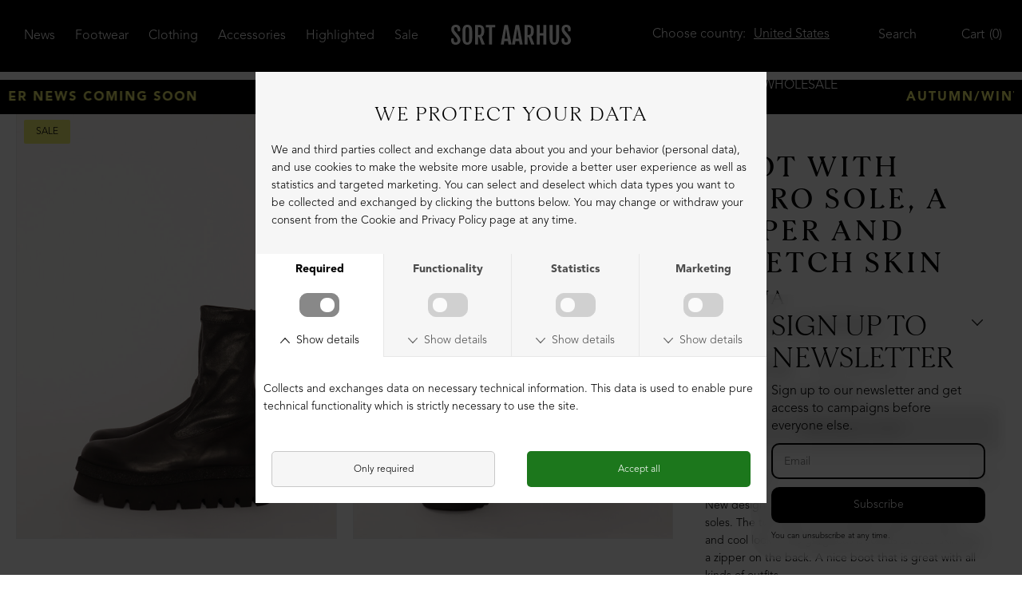

--- FILE ---
content_type: text/html; charset=UTF-8
request_url: https://www.lofina.com/vare/1027-lofina-boot-with-micro-sole-a-zipper-and-stretch-skin
body_size: 8143
content:
<!DOCTYPE html>
<html lang="en-GB">
<head>
	<title>Boots - Lofina - Boot with micro sole, a zipper and stretch skin</title>
	<meta charset="UTF-8" />
	<meta name="viewport" content="width=1220" />
	<meta name="google-site-verification" content="2swVlhjApXweigUHOCk_cVhqnGa_m7ko2rNSEIitOP8" />
	<meta name="facebook-domain-verification" content="r1zv3k2xyzu46r1zmthlnf6o6minjn" />
	<meta name="generator" content="Sumoshop" />
	<link rel="stylesheet" href="https://www.lofina.com/res/style/basic.10.css" />
	<link rel="stylesheet" href="https://www.lofina.com/res/style/common.10.css" />
	<link rel="stylesheet" href="https://www.lofina.com/res/style/main.10.css" />
	<link rel="stylesheet" href="https://www.lofina.com/res/style/effect.10.css" />
	<link rel="stylesheet" href="https://fonts.googleapis.com/css?family=Manrope:300,400,500,600,700&display=swap" />
	<link rel="stylesheet" href="https://fonts.googleapis.com/css?family=Morion:300,600&display=swap" />
	<link rel="stylesheet" href="https://fonts.googleapis.com/css?family=Avenir:300,600&display=swap" />
	<link rel="stylesheet" href="https://www.lofina.com/res/style/commodity-show.10.css" />
	<link rel="stylesheet" href="https://www.lofina.com/res/style/list/image.10.css" />
	<link rel="stylesheet" href="https://www.lofina.com/res/style/list/accordion.10.css" />
	<link rel="stylesheet" href="https://www.lofina.com/res/style/list/commodity.10.css" />
	<link rel="stylesheet" href="https://www.lofina.com/res/style/form.10.css" />
	<link rel="stylesheet" href="https://www.lofina.com/res/style/stickers.10.css" />
	<link rel="stylesheet" href="https://www.lofina.com/res/style/landingpage/13.1769161458.css" />
	<link rel="stylesheet" href="https://www.lofina.com/res/style/block/menu.10.css" />
	<link rel="stylesheet" href="https://www.lofina.com/res/style/block/content.10.css" />
	<link rel="stylesheet" href="https://www.lofina.com/res/style/block/template.10.css" />
	<link rel="stylesheet" href="https://www.lofina.com/res/style/block/images.10.css" />
	<link rel="stylesheet" href="https://www.lofina.com/res/style/controls.10.css" />
	<link rel="stylesheet" href="https://www.lofina.com/res/style/custom.1769161344.css" />
	<link rel="icon" href="https://www.lofina.com/res/graphics/logoicon.svg" sizes="any" type="image/svg+xml" />
	<link rel="icon" href="https://www.lofina.com/res/graphics/logoicon.png" sizes="800x800" type="image/png" />
	<link rel="mask-icon" href="https://www.lofina.com/res/graphics/logoicon.svg" color="#000000" type="image/svg+xml" />
	<script src="//ajax.googleapis.com/ajax/libs/jquery/2.1.4/jquery.min.js"></script>
	<script src="https://www.lofina.com/res/script/custom.10.js"></script>
	<script src="https://www.lofina.com/res/script/basic.10.js"></script>
	<script src="https://www.lofina.com/res/script/jquery.sumocheckout.min.10.js"></script>
	<script src="https://www.lofina.com/res/script/jquery.sumofixed.min.10.js"></script>
	<script src="https://www.lofina.com/res/script/jquery.sumomessage.min.10.js"></script>
	<script src="https://www.lofina.com/res/script/jquery.sumoselector.min.10.js"></script>
	<script src="https://www.lofina.com/res/script/jquery.sumoautocomplete.min.10.js"></script>
	<script src="https://www.lofina.com/res/script/jquery.sumopager.min.10.js"></script>
	<script src="https://www.lofina.com/res/script/jquery.sumozoom.min.10.js"></script>
	<script src="https://www.lofina.com/res/script/jquery.sumoslider.min.10.js"></script>
	<script src="https://www.lofina.com/res/script/jquery.sumopop.min.10.js"></script>
	<script src="https://www.lofina.com/res/script/jquery.sumoform.min.10.js"></script>
	<script>
	(function(h,o,t,j,a,r){
		h.hj=h.hj||function(){(h.hj.q=h.hj.q||[]).push(arguments)};
		h._hjSettings={hjid:3523100,hjsv:6};
		a=o.getElementsByTagName('head')[0];
		r=o.createElement('script');r.async=1;
		r.src=t+h._hjSettings.hjid+j+h._hjSettings.hjsv;
		a.appendChild(r);
	})(window,document,'https://static.hotjar.com/c/hotjar-','.js?sv=');
	</script>
	<script async src="https://www.googletagmanager.com/gtag/js?id=G-ZPZETZSCXQ"></script>
	<script>
	window.dataLayer=window.dataLayer || [];
	function gtag(){dataLayer.push(arguments);}
	gtag('consent', 'default', {
		'ad_storage': 'denied',
		'ad_user_data': 'denied',
		'ad_personalization': 'denied',
		'analytics_storage': 'denied',
		'functionality_storage': 'denied',
		'personalization_storage': 'denied',
		'security_storage': 'denied'
	});
	gtag('js', new Date());
	gtag('config', 'G-ZPZETZSCXQ');
	</script>
	<script>
	$(document).ready(function() {
		$('.accordion>li>a').click( function() { if ($(this).parent('li').hasClass('selected')) { $(this).parent('li').removeClass('selected'); } else { $(this).parent('li').addClass('selected'); } return false; });
		$("#commodity-show .imagezoom").sumoZoom();
		$('.common-search-open').on('click', function() { $(this).parents('.common-search').find('.common-search-inner').show(); $(this).parents('.common-search').find('.common-search-form-search').focus(); return false; }); $('.common-search-close').on('click', function() { $(this).parents('.common-search').find('.common-search-inner').hide(); return false; }); $('.common-search-inner').on('click', function() { $(this).hide(); return false; }); $('.common-search-inner form').click(function(e) { e.stopPropagation(); });
		$("#block-180-country .common-menu-click>li.subs>a").on("click", function() { $(this).parent("li").parent("ul").find(">li.subs").not($(this).parent("li")).removeClass("visible"); $(this).parent("li").toggleClass("visible"); return false; });
		updateOversize(); $(window).resize(function() { updateOversize(); });
		$(window.top).sumoPop({ href: 'https://www.lofina.com/databeskyttelse', click: true, canClose: false });
	});
	</script>
	<script>
	$(window).on("load", function() {
		updateOversize(); setTimeout(updateOversize, 200);
	});
	</script>
	<script>
	!function(f,b,e,v,n,t,s){if(f.fbq)return;n=f.fbq=function(){n.callMethod?n.callMethod.apply(n,arguments):n.queue.push(arguments)};if(!f._fbq)f._fbq=n;n.push=n;n.loaded=!0;n.version='2.0';n.queue=[];t=b.createElement(e);t.async=!0;t.src=v;s=b.getElementsByTagName(e)[0];s.parentNode.insertBefore(t,s)}(window,document,'script','//connect.facebook.net/en_US/fbevents.js');
	</script>
	<script>
	gtag("event", "view_item", {
	currency: "USD",
	value: 125.65,
	items: [{
		item_id: "1027",
		item_name: "Boot with micro sole, a zipper and stretch skin",
		item_brand: "Lofina",
		item_category: "Boots",
		item_variant: "NERONAS",
		price: 125.65,
		quantity: 1
	}]
});
		function updateOversize() { $('.blockcontainer-oversize').not('.fixed-height').each(function() { $(this).height($(this).find('.block-oversize').outerHeight())}); }
	</script>
</head>
<body>
	<div id="body-13" class="body wipe-load animate-slow">
		<section id="window-blocks" class="common-blocks container">
			<div id="blockcontainer-338" class="overlaycontainer position-bottomright">
				<section id="block-338" class="block-group block-container block-1_4 count-5 overlay has-minimize repeat-click" data-title="Sign up to newsletter">
					<div id="blockclose-338" class="overlayclose overlayminimize overlayminimize-title"><a href="" onclick="$(this).parent().parent().toggleClass('minimize-active').find('>*:not(.overlayclose)').toggle(200); $(this).toggleClass('active'); repeatClick($(this), -1); return false;">Sign up to newsletter</a></div>
					<div id="block-340" class="block-content block-container block-1_3 blockgroup-338">
					 	<div class="block-inner">
							<h3 class="subheadline">Sign up to newsletter</h3>
							<div class="block-content-inner">
								Sign up to our newsletter and get access to campaigns before everyone else.
							</div>
						</div>
					</div>
					<div id="block-341" class="block-template block-container block-1_3 blockgroup-338">
						<div id="block-341-newsletter" class="common-newsletter">
							<form action="https://www.lofina.com/nyhedsbrev" method="post" id="block-341-newsletter-form">
								<input type="hidden" name="action" value="subscribe" />
								<input type="email" name="email" placeholder="Email" required="required" id="block-341-newsletter-form-email" />
								<input type="hidden" name="topics" value="auto" />
								<input type="submit" value="Subscribe" id="block-341-newsletter-form-submit" class="button" />
							</form>
						</div>
					</div>
					<div id="block-342" class="block-content block-container block-1_3 blockgroup-338">
					 	<div class="block-inner">
							<div class="block-content-inner">
								You can unsubscribe at any time.
							</div>
						</div>
					</div>
				</section>
			</div>
		</section>
		<header>
			<section id="header-13" class="header-content">
				<section id="header-content-blocks" class="common-blocks container">
					<div id="blockcontainer-102" class=" blockcontainer-oversize fixed-height" style="height: 90px;">
						<section id="block-102" class="block-group block-container block-oversize count-10 fixed-auto fixed-height" style="height: 90px;">
							<div id="block-103" class="block-menu block-container block-2_5 blockgroup-102">
								<nav id="menu-main" class="common-menu-hover-container menu-toggle-auto menu-subcontainer menu-justify">
									<a href="#" id="menu-main-toggle" class="common-menu-hover-toggle"></a>
									<ul class="common-menu-hover">
										<li id="menu-main-1">
											<a href="https://www.lofina.com/fokusgruppe/news">News</a>
										</li>
										<li id="menu-main-2" class="subs">
											<a href="https://www.lofina.com/sektion/fodtoej">Footwear</a>
											<div class="common-menu-hover-subcontainer">
											<ul class="common-menu-hover-sub">
												<li id="menu-main-100">
													<a href="https://www.lofina.com/sektion/fodtoej">Footwear</a>
												</li>
												<li id="menu-main-16">
													<a href="https://www.lofina.com/kategori/ballerinaer">Ballerinas</a>
												</li>
												<li id="menu-main-13">
													<a href="https://www.lofina.com/kategori/sandaler">Sandals</a>
												</li>
												<li id="menu-main-12">
													<a href="https://www.lofina.com/kategori/sko">Shoes</a>
												</li>
												<li id="menu-main-15">
													<a href="https://www.lofina.com/kategori/sneakers">Sneakers</a>
												</li>
												<li id="menu-main-45">
													<a href="https://www.lofina.com/kategori/stoevler">Boots</a>
												</li>
												<li id="menu-main-44">
													<a href="https://www.lofina.com/kategori/langestoevler">Long boots</a>
												</li>
												<li id="menu-main-88">
													<a href="https://www.lofina.com/kategori/herresko">Men's shoes</a>
												</li>
												<li id="menu-main-89">
													<section id="menu-main-89-blocks" class="common-blocks container">
														<section id="block-193" class="block-group block-container block-1_1 count-6">
															<div id="block-194" class="block-content block-container block-1_3 blockgroup-193">
															 	<div class="block-inner">
																	<div class="block-content-inner">
																		<j>2-5 days delivery</j>
																	</div>
																</div>
															</div>
															<div id="block-195" class="block-content block-container block-1_3 blockgroup-193">
															 	<div class="block-inner">
																	<div class="block-content-inner">
																		<j>International shipping available </j>
																	</div>
																</div>
															</div>
															<div id="block-196" class="block-content block-container block-1_3 blockgroup-193">
															 	<div class="block-inner">
																	<div class="block-content-inner">
																		<j>Extraordinary quality</j>
																	</div>
																</div>
															</div>
														</section>
													</section>
												</li>
												<li id="menu-main-115">
													<a href="https://www.lofina.com/kategori/hoejhaelede">High heels</a>
												</li>
											</ul>
											</div>
										</li>
										<li id="menu-main-75" class="subs">
											<a href="https://www.lofina.com/sektion/toej">Clothing</a>
											<div class="common-menu-hover-subcontainer">
											<ul class="common-menu-hover-sub">
												<li id="menu-main-101">
													<a href="https://www.lofina.com/sektion/toej">All clothing</a>
												</li>
												<li id="menu-main-17">
													<a href="https://www.lofina.com/kategori/bluser-skjorter">Blouses & shirts</a>
												</li>
												<li id="menu-main-18">
													<a href="https://www.lofina.com/kategori/bukser-leggings">Pants & shorts</a>
												</li>
												<li id="menu-main-19">
													<a href="https://www.lofina.com/kategori/cardigans">Cardigans</a>
												</li>
												<li id="menu-main-46">
													<a href="https://www.lofina.com/kategori/jakker-veste">Jackets & blazers</a>
												</li>
												<li id="menu-main-20">
													<a href="https://www.lofina.com/kategori/kjoler-tunikaer">Dresses & skirts</a>
												</li>
												<li id="menu-main-117">
													<a href="https://www.lofina.com/kategori/langekjoler">Long dresses</a>
												</li>
												<li id="menu-main-52">
													<a href="https://www.lofina.com/kategori/skindtoej">Leather</a>
												</li>
												<li id="menu-main-49">
													<a href="https://www.lofina.com/kategori/strik">Knitwear</a>
												</li>
												<li id="menu-main-48">
													<a href="https://www.lofina.com/kategori/sweatshirts">Sweat</a>
												</li>
												<li id="menu-main-98">
													<a href="https://www.lofina.com/kategori/toppe-t-shirts">Tops & t-shirts</a>
												</li>
												<li id="menu-main-91">
													<section id="menu-main-91-blocks" class="common-blocks container">
														<section id="block-212" class="block-group block-container block-1_1 count-6">
															<div id="block-213" class="block-content block-container block-1_3 blockgroup-212">
															 	<div class="block-inner">
																	<div class="block-content-inner">
																		<j>2-5 days delivery</j>
																	</div>
																</div>
															</div>
															<div id="block-214" class="block-content block-container block-1_3 blockgroup-212">
															 	<div class="block-inner">
																	<div class="block-content-inner">
																		<j>International shipping available </j>
																	</div>
																</div>
															</div>
															<div id="block-215" class="block-content block-container block-1_3 blockgroup-212">
															 	<div class="block-inner">
																	<div class="block-content-inner">
																		<j>Extraordinary quality</j>
																	</div>
																</div>
															</div>
														</section>
													</section>
												</li>
												<li id="menu-main-112">
													<a href="https://www.lofina.com/kategori/underlayer">Underlayer</a>
												</li>
											</ul>
											</div>
										</li>
										<li id="menu-main-76" class="subs">
											<a href="https://www.lofina.com/sektion/accessories">Accessories</a>
											<div class="common-menu-hover-subcontainer">
											<ul class="common-menu-hover-sub">
												<li id="menu-main-95">
													<a href="https://www.lofina.com/sektion/accessories">All accessories</a>
												</li>
												<li id="menu-main-7">
													<a href="https://www.lofina.com/kategori/tasker">Bags</a>
												</li>
												<li id="menu-main-110">
													<a href="https://www.lofina.com/kategori/toerklaeder">Scarfs</a>
												</li>
												<li id="menu-main-41">
													<a href="https://www.lofina.com/kategori/handsker">Gloves</a>
												</li>
												<li id="menu-main-43">
													<a href="https://www.lofina.com/kategori/stroemper">Socks & leg warmers</a>
												</li>
												<li id="menu-main-59">
													<a href="https://www.lofina.com/kategori/plejeprodukter">Shoe care</a>
												</li>
												<li id="menu-main-92">
													<section id="menu-main-92-blocks" class="common-blocks container">
														<section id="block-216" class="block-group block-container block-1_1 count-6">
															<div id="block-217" class="block-content block-container block-1_3 blockgroup-216">
															 	<div class="block-inner">
																	<div class="block-content-inner">
																		<j>2-5 days delivery</j>
																	</div>
																</div>
															</div>
															<div id="block-218" class="block-content block-container block-1_3 blockgroup-216">
															 	<div class="block-inner">
																	<div class="block-content-inner">
																		<j>International shipping available </j>
																	</div>
																</div>
															</div>
															<div id="block-219" class="block-content block-container block-1_3 blockgroup-216">
															 	<div class="block-inner">
																	<div class="block-content-inner">
																		<j>Extraordinary quality</j>
																	</div>
																</div>
															</div>
														</section>
													</section>
												</li>
											</ul>
											</div>
										</li>
										<li id="menu-main-122" class="subs">
											<a href="https://www.lofina.com/sektion/highlighted">Highlighted</a>
											<div class="common-menu-hover-subcontainer">
											<ul class="common-menu-hover-sub">
												<li id="menu-main-118">
													<a href="https://www.lofina.com/kategori/rullekraver">Turtleneck</a>
												</li>
												<li id="menu-main-120">
													<a href="https://www.lofina.com/kategori/lounge-wear">Loungewear</a>
												</li>
												<li id="menu-main-123">
													<a href="https://www.lofina.com/kategori/straekstoevler">Stretch boots</a>
												</li>
												<li id="menu-main-121">
													<a href="https://www.lofina.com/kategori/saesonensfarve">Seasonal color</a>
												</li>
											</ul>
											</div>
										</li>
										<li id="menu-main-99" class="subs">
											<a href="https://www.lofina.com/tilbud">Sale</a>
											<div class="common-menu-hover-subcontainer">
											<ul class="common-menu-hover-sub">
												<li id="menu-main-106">
													<a href="https://www.lofina.com/tilbud">All styles on sale</a>
												</li>
												<li id="menu-main-107">
													<a href="https://www.lofina.com/kategori/stopskospild">Zero waste - Shoes</a>
												</li>
												<li id="menu-main-109">
													<a href="https://www.lofina.com/kategori/stoptoejspild">Zero waste - Clothing</a>
												</li>
												<li id="menu-main-108">
													<a href="https://www.lofina.com/kategori/kollektionsproeversko">Kollektionsprøver sko</a>
												</li>
												<li id="menu-main-111">
													<a href="https://www.lofina.com/kategori/kollektionsproevertoej">Samples - clothing</a>
												</li>
											</ul>
											</div>
										</li>
										<li id="menu-main-103">
											<section id="menu-main-103-blocks" class="common-blocks container">
												<div id="block-283" class="block-menu block-container block-1_1">
													<nav id="menu-mobile2" class="common-menu-container">
														<ul class="common-menu">
															<li id="menu-mobile2-102">
																<section id="menu-mobile2-102-blocks" class="common-blocks container">
																	<div id="block-284" class="block-content block-container block-1_1">
																	 	<div class="block-inner">
																			<div class="block-content-inner">
																				Choose country:
																			</div>
																		</div>
																	</div>
																	<div id="block-282" class="block-template block-container block-1_1">
																		<div id="block-282-country" class="common-country">
																			<ul class="common-menu-hover">
																				<li class="common-country-us subs">
																					<a href="#" id="block-282-country-selected">United States</a>
																					<ul class="common-menu-hover-sub">
																						<li class="common-country-au">
																							<a href="https://www.lofina.com/land/au?-return-url=ref" rel="nofollow">Australia</a>
																						</li>
																						<li class="common-country-at">
																							<a href="https://www.lofina.com/land/at?-return-url=ref" rel="nofollow">Austria</a>
																						</li>
																						<li class="common-country-be">
																							<a href="https://www.lofina.com/land/be?-return-url=ref" rel="nofollow">Belgium</a>
																						</li>
																						<li class="common-country-bg">
																							<a href="https://www.lofina.com/land/bg?-return-url=ref" rel="nofollow">Bulgaria</a>
																						</li>
																						<li class="common-country-ca">
																							<a href="https://www.lofina.com/land/ca?-return-url=ref" rel="nofollow">Canada</a>
																						</li>
																						<li class="common-country-hr">
																							<a href="https://www.lofina.com/land/hr?-return-url=ref" rel="nofollow">Croatia</a>
																						</li>
																						<li class="common-country-cy">
																							<a href="https://www.lofina.com/land/cy?-return-url=ref" rel="nofollow">Cyprus</a>
																						</li>
																						<li class="common-country-cz">
																							<a href="https://www.lofina.com/land/cz?-return-url=ref" rel="nofollow">Czech Republic</a>
																						</li>
																						<li class="common-country-dk">
																							<a href="https://www.lofina.com/land/dk?-return-url=ref" rel="nofollow">Denmark</a>
																						</li>
																						<li class="common-country-eg">
																							<a href="https://www.lofina.com/land/eg?-return-url=ref" rel="nofollow">Egypt</a>
																						</li>
																						<li class="common-country-ee">
																							<a href="https://www.lofina.com/land/ee?-return-url=ref" rel="nofollow">Estonia</a>
																						</li>
																						<li class="common-country-fo">
																							<a href="https://www.lofina.com/land/fo?-return-url=ref" rel="nofollow">Faroe Islands</a>
																						</li>
																						<li class="common-country-fi">
																							<a href="https://www.lofina.com/land/fi?-return-url=ref" rel="nofollow">Finland</a>
																						</li>
																						<li class="common-country-fr">
																							<a href="https://www.lofina.com/land/fr?-return-url=ref" rel="nofollow">France</a>
																						</li>
																						<li class="common-country-de">
																							<a href="https://www.lofina.com/land/de?-return-url=ref" rel="nofollow">Germany</a>
																						</li>
																						<li class="common-country-gr">
																							<a href="https://www.lofina.com/land/gr?-return-url=ref" rel="nofollow">Greece</a>
																						</li>
																						<li class="common-country-gl">
																							<a href="https://www.lofina.com/land/gl?-return-url=ref" rel="nofollow">Greenland</a>
																						</li>
																						<li class="common-country-hu">
																							<a href="https://www.lofina.com/land/hu?-return-url=ref" rel="nofollow">Hungary</a>
																						</li>
																						<li class="common-country-is">
																							<a href="https://www.lofina.com/land/is?-return-url=ref" rel="nofollow">Iceland</a>
																						</li>
																						<li class="common-country-ie">
																							<a href="https://www.lofina.com/land/ie?-return-url=ref" rel="nofollow">Ireland</a>
																						</li>
																						<li class="common-country-il">
																							<a href="https://www.lofina.com/land/il?-return-url=ref" rel="nofollow">Israel</a>
																						</li>
																						<li class="common-country-it">
																							<a href="https://www.lofina.com/land/it?-return-url=ref" rel="nofollow">Italy</a>
																						</li>
																						<li class="common-country-kz">
																							<a href="https://www.lofina.com/land/kz?-return-url=ref" rel="nofollow">Kazakhstan</a>
																						</li>
																						<li class="common-country-lv">
																							<a href="https://www.lofina.com/land/lv?-return-url=ref" rel="nofollow">Latvia</a>
																						</li>
																						<li class="common-country-lt">
																							<a href="https://www.lofina.com/land/lt?-return-url=ref" rel="nofollow">Lithuania</a>
																						</li>
																						<li class="common-country-lu">
																							<a href="https://www.lofina.com/land/lu?-return-url=ref" rel="nofollow">Luxembourg</a>
																						</li>
																						<li class="common-country-mt">
																							<a href="https://www.lofina.com/land/mt?-return-url=ref" rel="nofollow">Malta</a>
																						</li>
																						<li class="common-country-nl">
																							<a href="https://www.lofina.com/land/nl?-return-url=ref" rel="nofollow">Netherlands</a>
																						</li>
																						<li class="common-country-nz">
																							<a href="https://www.lofina.com/land/nz?-return-url=ref" rel="nofollow">New Zealand</a>
																						</li>
																						<li class="common-country-xi">
																							<a href="https://www.lofina.com/land/xi?-return-url=ref" rel="nofollow">Northern Ireland (GB)</a>
																						</li>
																						<li class="common-country-no">
																							<a href="https://www.lofina.com/land/no?-return-url=ref" rel="nofollow">Norway</a>
																						</li>
																						<li class="common-country-pl">
																							<a href="https://www.lofina.com/land/pl?-return-url=ref" rel="nofollow">Poland</a>
																						</li>
																						<li class="common-country-pt">
																							<a href="https://www.lofina.com/land/pt?-return-url=ref" rel="nofollow">Portugal</a>
																						</li>
																						<li class="common-country-ro">
																							<a href="https://www.lofina.com/land/ro?-return-url=ref" rel="nofollow">Romania</a>
																						</li>
																						<li class="common-country-sk">
																							<a href="https://www.lofina.com/land/sk?-return-url=ref" rel="nofollow">Slovak Republic</a>
																						</li>
																						<li class="common-country-si">
																							<a href="https://www.lofina.com/land/si?-return-url=ref" rel="nofollow">Slovenia</a>
																						</li>
																						<li class="common-country-es">
																							<a href="https://www.lofina.com/land/es?-return-url=ref" rel="nofollow">Spain</a>
																						</li>
																						<li class="common-country-se">
																							<a href="https://www.lofina.com/land/se?-return-url=ref" rel="nofollow">Sweden</a>
																						</li>
																						<li class="common-country-ch">
																							<a href="https://www.lofina.com/land/ch?-return-url=ref" rel="nofollow">Switzerland</a>
																						</li>
																						<li class="common-country-tr">
																							<a href="https://www.lofina.com/land/tr?-return-url=ref" rel="nofollow">Turkey</a>
																						</li>
																						<li class="common-country-uk">
																							<a href="https://www.lofina.com/land/uk?-return-url=ref" rel="nofollow">United Kingdom</a>
																						</li>
																						<li class="common-country-us">
																							<a href="https://www.lofina.com/land/us?-return-url=ref" rel="nofollow" class="selected">United States</a>
																						</li>
																					</ul>
																				</li>
																			</ul>
																		</div>
																	</div>
																</section>
															</li>
														</ul>
													</nav>
												</div>
											</section>
										</li>
									</ul>
								</nav>
							</div>
							<div id="block-454" class="block-content block-container block-1_5 blockgroup-102">
							 	<div class="block-inner">
									<div class="block-content-inner">
										<a href="https://www.lofina.com/">
											<span>img2</span><br>
										<span>img1</span>
										</a>
									</div>
								</div>
							</div>
							<div id="block-108" class="block-template block-container block-auto blockgroup-102 right">
								<div id="block-108-cart" class="common-cart">
									<ul id="block-108-cart-info" class="common-cart-info common-menu-hover">
										<li>
											<a href="https://www.lofina.com/kurv" class="common-cart-link container disabled" onclick="return false;">
												<span class="common-cart-headline">Cart</span>
												<span class="common-cart-quantity">0</span>
												<span class="common-cart-total">USD 0.00</span>
											</a>
										</li>
									</ul>
								</div>
							</div>
							<div id="block-109" class="block-template block-container block-auto blockgroup-102 right">
								<div id="block-109-search" class="common-search">
									<a href="" onclick="return false;" class="common-search-open">Search</a>
									<div id="block-109-search-inner" class="common-search-inner">
										<a href="" onclick="return false;" class="common-search-close"></a>
										<div class="description">Search the shop</div>
										<form action="https://www.lofina.com/varekatalog" method="get" id="block-109-search-form" class="common-search-form">
											<input type="search" name="search" placeholder="Search the shop" id="block-109-search-form-search" class="common-search-form-search" />
											<input type="submit" value="Search" id="block-109-search-form-submit" class="common-search-form-submit button" />
										</form>
									</div>
								</div>
							</div>
							<div id="block-180" class="block-template block-container block-auto blockgroup-102 right menu-click hidden-mobile">
								<div id="block-180-country" class="common-country">
									<ul class="common-menu-hover common-menu-click">
										<li class="common-country-us subs">
											<a href="#" id="block-180-country-selected">United States</a>
											<ul class="common-menu-hover-sub">
												<li class="common-country-au">
													<a href="https://www.lofina.com/land/au?-return-url=ref" rel="nofollow">Australia</a>
												</li>
												<li class="common-country-at">
													<a href="https://www.lofina.com/land/at?-return-url=ref" rel="nofollow">Austria</a>
												</li>
												<li class="common-country-be">
													<a href="https://www.lofina.com/land/be?-return-url=ref" rel="nofollow">Belgium</a>
												</li>
												<li class="common-country-bg">
													<a href="https://www.lofina.com/land/bg?-return-url=ref" rel="nofollow">Bulgaria</a>
												</li>
												<li class="common-country-ca">
													<a href="https://www.lofina.com/land/ca?-return-url=ref" rel="nofollow">Canada</a>
												</li>
												<li class="common-country-hr">
													<a href="https://www.lofina.com/land/hr?-return-url=ref" rel="nofollow">Croatia</a>
												</li>
												<li class="common-country-cy">
													<a href="https://www.lofina.com/land/cy?-return-url=ref" rel="nofollow">Cyprus</a>
												</li>
												<li class="common-country-cz">
													<a href="https://www.lofina.com/land/cz?-return-url=ref" rel="nofollow">Czech Republic</a>
												</li>
												<li class="common-country-dk">
													<a href="https://www.lofina.com/land/dk?-return-url=ref" rel="nofollow">Denmark</a>
												</li>
												<li class="common-country-eg">
													<a href="https://www.lofina.com/land/eg?-return-url=ref" rel="nofollow">Egypt</a>
												</li>
												<li class="common-country-ee">
													<a href="https://www.lofina.com/land/ee?-return-url=ref" rel="nofollow">Estonia</a>
												</li>
												<li class="common-country-fo">
													<a href="https://www.lofina.com/land/fo?-return-url=ref" rel="nofollow">Faroe Islands</a>
												</li>
												<li class="common-country-fi">
													<a href="https://www.lofina.com/land/fi?-return-url=ref" rel="nofollow">Finland</a>
												</li>
												<li class="common-country-fr">
													<a href="https://www.lofina.com/land/fr?-return-url=ref" rel="nofollow">France</a>
												</li>
												<li class="common-country-de">
													<a href="https://www.lofina.com/land/de?-return-url=ref" rel="nofollow">Germany</a>
												</li>
												<li class="common-country-gr">
													<a href="https://www.lofina.com/land/gr?-return-url=ref" rel="nofollow">Greece</a>
												</li>
												<li class="common-country-gl">
													<a href="https://www.lofina.com/land/gl?-return-url=ref" rel="nofollow">Greenland</a>
												</li>
												<li class="common-country-hu">
													<a href="https://www.lofina.com/land/hu?-return-url=ref" rel="nofollow">Hungary</a>
												</li>
												<li class="common-country-is">
													<a href="https://www.lofina.com/land/is?-return-url=ref" rel="nofollow">Iceland</a>
												</li>
												<li class="common-country-ie">
													<a href="https://www.lofina.com/land/ie?-return-url=ref" rel="nofollow">Ireland</a>
												</li>
												<li class="common-country-il">
													<a href="https://www.lofina.com/land/il?-return-url=ref" rel="nofollow">Israel</a>
												</li>
												<li class="common-country-it">
													<a href="https://www.lofina.com/land/it?-return-url=ref" rel="nofollow">Italy</a>
												</li>
												<li class="common-country-kz">
													<a href="https://www.lofina.com/land/kz?-return-url=ref" rel="nofollow">Kazakhstan</a>
												</li>
												<li class="common-country-lv">
													<a href="https://www.lofina.com/land/lv?-return-url=ref" rel="nofollow">Latvia</a>
												</li>
												<li class="common-country-lt">
													<a href="https://www.lofina.com/land/lt?-return-url=ref" rel="nofollow">Lithuania</a>
												</li>
												<li class="common-country-lu">
													<a href="https://www.lofina.com/land/lu?-return-url=ref" rel="nofollow">Luxembourg</a>
												</li>
												<li class="common-country-mt">
													<a href="https://www.lofina.com/land/mt?-return-url=ref" rel="nofollow">Malta</a>
												</li>
												<li class="common-country-nl">
													<a href="https://www.lofina.com/land/nl?-return-url=ref" rel="nofollow">Netherlands</a>
												</li>
												<li class="common-country-nz">
													<a href="https://www.lofina.com/land/nz?-return-url=ref" rel="nofollow">New Zealand</a>
												</li>
												<li class="common-country-xi">
													<a href="https://www.lofina.com/land/xi?-return-url=ref" rel="nofollow">Northern Ireland (GB)</a>
												</li>
												<li class="common-country-no">
													<a href="https://www.lofina.com/land/no?-return-url=ref" rel="nofollow">Norway</a>
												</li>
												<li class="common-country-pl">
													<a href="https://www.lofina.com/land/pl?-return-url=ref" rel="nofollow">Poland</a>
												</li>
												<li class="common-country-pt">
													<a href="https://www.lofina.com/land/pt?-return-url=ref" rel="nofollow">Portugal</a>
												</li>
												<li class="common-country-ro">
													<a href="https://www.lofina.com/land/ro?-return-url=ref" rel="nofollow">Romania</a>
												</li>
												<li class="common-country-sk">
													<a href="https://www.lofina.com/land/sk?-return-url=ref" rel="nofollow">Slovak Republic</a>
												</li>
												<li class="common-country-si">
													<a href="https://www.lofina.com/land/si?-return-url=ref" rel="nofollow">Slovenia</a>
												</li>
												<li class="common-country-es">
													<a href="https://www.lofina.com/land/es?-return-url=ref" rel="nofollow">Spain</a>
												</li>
												<li class="common-country-se">
													<a href="https://www.lofina.com/land/se?-return-url=ref" rel="nofollow">Sweden</a>
												</li>
												<li class="common-country-ch">
													<a href="https://www.lofina.com/land/ch?-return-url=ref" rel="nofollow">Switzerland</a>
												</li>
												<li class="common-country-tr">
													<a href="https://www.lofina.com/land/tr?-return-url=ref" rel="nofollow">Turkey</a>
												</li>
												<li class="common-country-uk">
													<a href="https://www.lofina.com/land/uk?-return-url=ref" rel="nofollow">United Kingdom</a>
												</li>
												<li class="common-country-us">
													<a href="https://www.lofina.com/land/us?-return-url=ref" rel="nofollow" class="selected">United States</a>
												</li>
											</ul>
										</li>
									</ul>
								</div>
							</div>
							<div id="block-257" class="block-content block-container block-auto blockgroup-102 right hidden-mobile">
							 	<div class="block-inner">
									<div class="block-content-inner">
										Choose country:
									</div>
								</div>
							</div>
							<div id="block-107" class="block-content block-container block-auto blockgroup-102 right hidden-mobile">
							 	<div class="block-inner">
									<div class="block-content-inner">
										<a href="https://www.lofina.com/landingpage/Engros">WHOLESALE</a>
									</div>
								</div>
							</div>
						</section>
					</div>
					<div id="blockcontainer-549" class=" blockcontainer-oversize fixed-height" style="height: 43px;">
						<section id="block-549" class="block-group block-container block-oversize count-2 group-subcontainer hands-block-1-infobar fixed-height" style="height: 43px;">
							<div id="block-550" class="block-content block-container block-1_1 blockgroup-549">
							 	<div class="block-inner">
									<div class="block-content-inner">
										<a href="https://www.lofina.com/tilbud">
											<section class="loopy"><spanloop>AUTUMN/WINTER NEWS COMING SOON</spanloop><spanloop>AUTUMN/WINTER NEWS COMING SOON</spanloop><spanloop>AUTUMN/WINTER NEWS COMING SOON</spanloop><spanloop>AUTUMN/WINTER NEWS COMING SOON</spanloop></section>
										</a>
									</div>
								</div>
							</div>
						</section>
					</div>
				</section>
			</section>
		</header>
		<main tabindex="-1">
			<div id="commodity-show" class="content has-stickers has-sticker-tilbud" data-contentid="commodity-1027">
				<div id="commodity-show-left" class="commodity-show-images container">
						<span class="sticker-group sticker-group-topleft">
						<span id="commodity-show-image-stickers-stickers-tilbud" class="sticker sticker-tilbud-container">
							<span class="sticker-tilbud">
								<span>Sale</span>
							</span>	
						</span>
						</span>
					<ul id="commodity-show-images" class="list list-image list-count-2">
						<li id="commodity-show-images-31740">
							<a href="https://www.lofina.com/shared/31/740/lofina-boot-with-micro-sole-a-zipper-and-stretch-skin_1580w.jpg" class="popup" data-group="popup" data-fancybox-group="popup" title="Lofina - Boot with micro sole, a zipper and stretch skin" data-srcset="https://www.lofina.com/shared/31/740/lofina-boot-with-micro-sole-a-zipper-and-stretch-skin_790w.jpg 790w, https://www.lofina.com/shared/31/740/lofina-boot-with-micro-sole-a-zipper-and-stretch-skin_1580w.jpg 1580w" data-sizes="1580px">
							<img src="https://www.lofina.com/shared/31/740/lofina-boot-with-micro-sole-a-zipper-and-stretch-skin_780x1040c.jpg" alt="Lofina - Boot with micro sole, a zipper and stretch skin" title="Lofina - Boot with micro sole, a zipper and stretch skin" srcset="https://www.lofina.com/shared/31/740/lofina-boot-with-micro-sole-a-zipper-and-stretch-skin_390x520c.jpg 390w, https://www.lofina.com/shared/31/740/lofina-boot-with-micro-sole-a-zipper-and-stretch-skin_780x1040c.jpg 780w" sizes="780px" />
							</a>
						</li>
						<li id="commodity-show-images-31741">
							<a href="https://www.lofina.com/shared/31/741/lofina-boot-with-micro-sole-a-zipper-and-stretch-skin_1580w.jpg" class="popup" data-group="popup" data-fancybox-group="popup" title="Lofina - Boot with micro sole, a zipper and stretch skin" data-srcset="https://www.lofina.com/shared/31/741/lofina-boot-with-micro-sole-a-zipper-and-stretch-skin_790w.jpg 790w, https://www.lofina.com/shared/31/741/lofina-boot-with-micro-sole-a-zipper-and-stretch-skin_1580w.jpg 1580w" data-sizes="1580px">
							<img src="https://www.lofina.com/shared/31/741/lofina-boot-with-micro-sole-a-zipper-and-stretch-skin_780x1040c.jpg" alt="Lofina - Boot with micro sole, a zipper and stretch skin" title="Lofina - Boot with micro sole, a zipper and stretch skin" srcset="https://www.lofina.com/shared/31/741/lofina-boot-with-micro-sole-a-zipper-and-stretch-skin_390x520c.jpg 390w, https://www.lofina.com/shared/31/741/lofina-boot-with-micro-sole-a-zipper-and-stretch-skin_780x1040c.jpg 780w" sizes="780px" />
							</a>
						</li>
					</ul>
				</div>
				<div id="commodity-show-right" class="commodity-show-details container">
					<h1 id="commodity-show-title" class="headline">Boot with micro sole, a zipper and stretch skin</h1>
					<h2 id="commodity-show-brand" class="headline"><a href="https://www.lofina.com/maerke/lofina">Lofina</a></h2>
							<dl id="commodity-show-externalcode" class="innerblock">
						<dt>External code</dt>
						<dd>2220-NERONAS</dd>
					</dl>
					<div id="commodity-show-prices" class="innerblock">
						<span id="commodity-show-original">USD 264.00</span>
						<span id="commodity-show-save">You save: USD 138.35 (52%)</span>
						<span id="commodity-show-offer" class="price" itemprop="price" content="125.6485237242">USD 125.65</span>			
					</div>
					<div id="commodity-show-availability" class="innerblock availability-outofstock">
						This commodity is out of stock
					</div>
					<div id="commodity-show-selector" class="container">
					</div>
					<div id="commodity-show-actions" class="container">
						<a href="https://www.lofina.com/overvaagvariant/1027-lofina-boot-with-micro-sole-a-zipper-and-stretch-skin" id="commodity-show-notify" class="link popwin">Missing your size?</a>
					</div>
					<ul id="commodity-show-accordion" class="accordion container">
						<li id="commodity-show-accordion-1" class="selected">
							<a href="" class="link">Description</a>
							<div class="text">
								New design and combination of two types of micro soles. The two micro soles together gives a unique and cool look . This gorgeous boothas stretch skin and a zipper on the back. A nice boot that is great with all kinds of outfits 
							</div>
						</li>
						<li id="commodity-show-accordion-2">
							<a href="" class="link">Material</a>
							<div class="text">
								The boot is made in calfskin and lined with pigskin. The soles are in micro
							</div>
						</li>
						<li id="commodity-show-accordion-4">
							<a href="" class="link">Care</a>
							<div class="text">
								We recommend a thin layer of leather grease
							</div>
						</li>
					</ul>
					<div id="commodity-show-usp" class="text">2-5 days delivery</div>
					<div id="commodity-show-usp2" class="text">International shipping available</div>
					<div id="commodity-show-usp3" class="text">Extraordinary quality - made in Europe</div>
					<div id="commodity-show-share" class="share container">
						<h4 class="subheadline">Share</h4>
						<a href="https://www.lofina.com/share/1027?share=facebook" target="_blank" id="commodity-show-share-facebook" class="icon icon-facebook share-facebook">Facebook</a>
						<a href="https://www.lofina.com/share/1027?share=twitter" target="_blank" id="commodity-show-share-twitter" class="icon icon-twitter share-twitter">Twitter</a>
						<a href="https://www.lofina.com/share/1027?share=pinterest" target="_blank" id="commodity-show-share-pinterest" class="icon icon-pinterest share-pinterest">Pinterest</a>
					</div>
				</div>
				<br />
				<h3 id="commodity-show-commodities-headline" class="subheadline">Others also bought</h3>
				<ul id="commodity-show-commodities" class="list list-commodity list-commodity-grid list-fourth">
					<li id="list-commodity-17488" class="list-commodity-line">
						<a href="https://www.lofina.com/vare/17488-lofina-boot-with-zipper-and-straps">
							<span class="list-commodity-image">
								<span><img src="https://www.lofina.com/shared/45/298/lofina-boot-with-zipper-and-straps_630x912c.jpg" alt="Lofina - Boot with zipper and straps" title="Lofina - Boot with zipper and straps" srcset="https://www.lofina.com/shared/45/298/lofina-boot-with-zipper-and-straps_630x912c.jpg 630w" sizes="630px" /><img src="https://www.lofina.com/shared/45/304/lofina-boot-with-zipper-and-straps_630x912c.jpg" alt="Lofina - Boot with zipper and straps" title="Lofina - Boot with zipper and straps" srcset="https://www.lofina.com/shared/45/304/lofina-boot-with-zipper-and-straps_630x912c.jpg 630w" sizes="630px" /></span>
							</span>
							<span class="list-commodity-container">
								<span class="list-commodity-sizes">
									<span class="subheadline">Sizes in stock</span>
									<ul>
									<li>Available in multiple sizes</li>
									</ul>
								</span>
								<span class="list-commodity-brand">Lofina</span>
								<span class="list-commodity-title">Boot with zipper and straps</span>
								<span class="list-commodity-price">USD 377.20</span>
							</span>
						</a>
					</li>
					<li id="list-commodity-17458" class="list-commodity-line">
						<a href="https://www.lofina.com/vare/17458-lofina-low-boot-with-laces">
							<span class="list-commodity-image">
								<span><img src="https://www.lofina.com/shared/43/374/lofina-low-boot-with-laces_630x912c.jpg" alt="Lofina - Low boot with laces" title="Lofina - Low boot with laces" srcset="https://www.lofina.com/shared/43/374/lofina-low-boot-with-laces_630x912c.jpg 630w" sizes="630px" /><img src="https://www.lofina.com/shared/43/377/lofina-low-boot-with-laces_630x912c.jpg" alt="Lofina - Low boot with laces" title="Lofina - Low boot with laces" srcset="https://www.lofina.com/shared/43/377/lofina-low-boot-with-laces_630x912c.jpg 630w" sizes="630px" /></span>
							</span>
							<span class="list-commodity-container">
								<span class="list-commodity-sizes">
									<span class="subheadline">Sizes in stock</span>
									<ul>
									<li>37</li>
									<li>38</li>
									<li>39</li>
									<li>40</li>
									<li>41</li>
									</ul>
								</span>
								<span class="list-commodity-brand">Lofina</span>
								<span class="list-commodity-title">Low boot with laces</span>
								<span class="list-commodity-price">USD 314.31</span>
							</span>
						</a>
					</li>
					<li id="list-commodity-17457" class="list-commodity-line has-stickers has-sticker-tilbud">
							<span class="sticker-group sticker-group-topleft">
							<span id="list-commodity-17457-stickers-tilbud" class="sticker sticker-tilbud-container">
								<a href="https://www.lofina.com/vare/17457-lofina-low-boot-with-laces" tabindex="-1" class="sticker-tilbud">
									<span>Sale</span>
								</a>
							</span>
							</span>
						<a href="https://www.lofina.com/vare/17457-lofina-low-boot-with-laces">
							<span class="list-commodity-image">
								<span><img src="https://www.lofina.com/shared/43/370/lofina-low-boot-with-laces_630x912c.jpg" alt="Lofina - Low boot with laces" title="Lofina - Low boot with laces" srcset="https://www.lofina.com/shared/43/370/lofina-low-boot-with-laces_630x912c.jpg 630w" sizes="630px" /><img src="https://www.lofina.com/shared/43/373/lofina-low-boot-with-laces_630x912c.jpg" alt="Lofina - Low boot with laces" title="Lofina - Low boot with laces" srcset="https://www.lofina.com/shared/43/373/lofina-low-boot-with-laces_630x912c.jpg 630w" sizes="630px" /></span>
							</span>
							<span class="list-commodity-container">
								<span class="list-commodity-sizes">
									<span class="subheadline">Sizes in stock</span>
									<ul>
									<li>38</li>
									<li>39</li>
									<li>40</li>
									<li>41</li>
									</ul>
								</span>
								<span class="list-commodity-brand">Lofina</span>
								<span class="list-commodity-title">Low boot with laces</span>
								<span class="list-commodity-offer">USD 251.42</span>
								<span class="list-commodity-original">USD 314.31</span>
							</span>
						</a>
					</li>
					<li id="list-commodity-17456" class="list-commodity-line">
						<a href="https://www.lofina.com/vare/17456-lofina-short-boot-in-suede-with-laces">
							<span class="list-commodity-image">
								<span><img src="https://www.lofina.com/shared/43/366/lofina-short-boot-in-suede-with-laces_630x912c.jpg" alt="Lofina - Short boot in suede with laces" title="Lofina - Short boot in suede with laces" srcset="https://www.lofina.com/shared/43/366/lofina-short-boot-in-suede-with-laces_630x912c.jpg 630w" sizes="630px" /><img src="https://www.lofina.com/shared/43/367/lofina-short-boot-in-suede-with-laces_630x912c.jpg" alt="Lofina - Short boot in suede with laces" title="Lofina - Short boot in suede with laces" srcset="https://www.lofina.com/shared/43/367/lofina-short-boot-in-suede-with-laces_630x912c.jpg 630w" sizes="630px" /></span>
							</span>
							<span class="list-commodity-container">
								<span class="list-commodity-sizes">
									<span class="subheadline">Sizes in stock</span>
									<ul>
									<li>39</li>
									<li>40</li>
									<li>41</li>
									</ul>
								</span>
								<span class="list-commodity-brand">Lofina</span>
								<span class="list-commodity-title">Short boot in suede with laces</span>
								<span class="list-commodity-price">USD 314.31</span>
							</span>
						</a>
					</li>
				</ul>
			</div>
		</main>
		<footer>
			<section id="footer-13" class="footer-content">
				<section id="footer-content-blocks" class="common-blocks container">
					<div id="block-126" class="block-spacer block block-1_1 hidden-mobile" style="height: 100px;">
					</div>
					<div id="block-478" class="block-content block-container block-1_5">
					 	<div class="block-inner">
							<div class="block-content-inner">
								<a href="https://www.lofina.com/">
									<span>img1</span><br><span>img2</span>
								</a>
							</div>
						</div>
					</div>
					<div id="block-127" class="block-spacer block block-1_1 hidden-mobile" style="height: 60px;">
					</div>
					<div id="block-124" class="block-content block-container block-1_4 invert">
					 	<div class="block-inner">
							<h3 class="subheadline">Contact</h3>
							<div class="block-content-inner">
								Customer Service: (+45) 61 55 00 35<br>Mail: <a href="mailto:mailto:info@lofina.dk">info@lofina.dk</a><br><br>Head Office:<br>Lofina ApS<br>Hoejgaardsvej 11<br>8300 Odder<br>Denmark<br>
							</div>
						</div>
					</div>
					<div id="block-128" class="block-content block-container block-1_4 invert">
					 	<div class="block-inner">
							<h3 class="subheadline">Customer Service</h3>
							<div class="block-content-inner">
								<a href="/om-os">About us</a><br>
							<a href="/salgoglevering">Terms and conditions</a><br>
							<a href="/pleje">Taking care of your shoes</a><br>
							<a href="/gavekort">Giftcard</a><br>
							<a href="/dataprotection" class="popwin">Update your cookie consent</a>
							</div>
						</div>
					</div>
					<div id="block-146" class="block-spacer block block-1_1 hidden-desktop" style="height: 1px;">
					</div>
					<div id="block-129" class="block-content block-container block-1_4 invert">
					 	<div class="block-inner">
							<h3 class="subheadline">Are you social?</h3>
							<div class="block-content-inner">
								Follow us on our social media and get more inspiration<br>
							<a href="https://www.instagram.com/lofinaconceptstore/" target="_blank" class="icon icon-instagram">Instagram</a><a href="https://www.facebook.com/lofinadanmark/" target="_blank" class="icon icon-facebook">Facebook</a>
							</div>
						</div>
					</div>
					<div id="block-130" class="block-content block-container block-1_4 invert">
					 	<div class="block-inner">
							<div class="block-content-inner">
								<a href="https://www.lofina.com/nyhedsbrev">
									Sign up for our newsletter and get news <span>→</span>
								</a>
							</div>
						</div>
					</div>
					<div id="block-131" class="block-spacer block-container block-1_1" style="height: 50px;">
					</div>
					<div id="block-132" class="block-content block-container block-1_2 invert">
					 	<div class="block-inner">
							<div class="block-content-inner">
								<a href="/persondatapolitik">Privacy policy</a><a href="/kontakt">Contact</a><a href="https://shop.lofina.com/">B2B login</a><a href="https://www.shoebox.dk/" target="_blank"></a>
							</div>
						</div>
					</div>
					<div id="block-144" class="block-images block-container block-list block-1_2 count-1">
						<ul id="block-144-list" class="list list-image block-images-list">
							<li id="block-144-image-34725" class="block-images-image block-images-emptytext">
								<div class="block-outer">
									<img src="https://www.lofina.com/shared/34/725/image.svg" alt="" title="" />
								</div>
							</li>
						</ul>
					</div>
				</section>
			</section>
		</footer>
	</div>
	<script>$.ajax({ url: "https://www.lofina.com/websession?pid=icij92tneoda0jn0mi0itnsqk4" });</script>
	
</body>
</html>


--- FILE ---
content_type: text/html; charset=UTF-8
request_url: https://www.lofina.com/databeskyttelse
body_size: 3275
content:
<!DOCTYPE html>
<html lang="en-GB">
<head>
	<title>Lofina</title>
	<meta charset="UTF-8" />
	<meta name="viewport" content="width=1220" />
	<meta name="google-site-verification" content="2swVlhjApXweigUHOCk_cVhqnGa_m7ko2rNSEIitOP8" />
	<meta name="facebook-domain-verification" content="r1zv3k2xyzu46r1zmthlnf6o6minjn" />
	<meta name="robots" content="noindex" />
	<meta name="generator" content="Sumoshop" />
	<link rel="stylesheet" href="https://www.lofina.com/res/style/basic.10.css" />
	<link rel="stylesheet" href="https://www.lofina.com/res/style/common.10.css" />
	<link rel="stylesheet" href="https://www.lofina.com/res/style/popup.10.css" />
	<link rel="stylesheet" href="https://www.lofina.com/res/style/stickers.10.css" />
	<link rel="stylesheet" href="https://www.lofina.com/res/style/effect.10.css" />
	<link rel="stylesheet" href="https://fonts.googleapis.com/css?family=Manrope:300,400,500,600,700&amp;display=swap" />
	<link rel="stylesheet" href="https://fonts.googleapis.com/css?family=Morion:300,600&amp;display=swap" />
	<link rel="stylesheet" href="https://fonts.googleapis.com/css?family=Avenir:300,600&amp;display=swap" />
	<link rel="stylesheet" href="https://www.lofina.com/res/style/dataprotection.10.css" />
	<link rel="stylesheet" href="https://www.lofina.com/res/style/list/tablelike.10.css" />
	<link rel="stylesheet" href="https://www.lofina.com/res/style/form.10.css" />
	<link rel="stylesheet" href="https://www.lofina.com/res/style/landingpage/13.1769161458.css" />
	<link rel="stylesheet" href="https://www.lofina.com/res/style/block/menu.10.css" />
	<link rel="stylesheet" href="https://www.lofina.com/res/style/block/content.10.css" />
	<link rel="stylesheet" href="https://www.lofina.com/res/style/block/template.10.css" />
	<link rel="stylesheet" href="https://www.lofina.com/res/style/block/images.10.css" />
	<link rel="stylesheet" href="https://www.lofina.com/res/style/controls.10.css" />
	<link rel="stylesheet" href="https://www.lofina.com/res/style/custom.1769161344.css" />
	<link rel="icon" href="https://www.lofina.com/res/graphics/logoicon.svg" sizes="any" type="image/svg+xml" />
	<link rel="icon" href="https://www.lofina.com/res/graphics/logoicon.png" sizes="800x800" type="image/png" />
	<link rel="mask-icon" href="https://www.lofina.com/res/graphics/logoicon.svg" color="#000000" type="image/svg+xml" />
	<script src="//ajax.googleapis.com/ajax/libs/jquery/2.1.4/jquery.min.js"></script>
	<script src="https://www.lofina.com/res/script/custom.10.js"></script>
	<script src="https://www.lofina.com/res/script/basic.10.js"></script>
	<script src="https://www.lofina.com/res/script/jquery.sumocheckout.min.10.js"></script>
	<script src="https://www.lofina.com/res/script/jquery.sumofixed.min.10.js"></script>
	<script src="https://www.lofina.com/res/script/jquery.sumomessage.min.10.js"></script>
	<script src="https://www.lofina.com/res/script/jquery.sumoselector.min.10.js"></script>
	<script src="https://www.lofina.com/res/script/jquery.sumoautocomplete.min.10.js"></script>
	<script src="https://www.lofina.com/res/script/jquery.sumopager.min.10.js"></script>
	<script src="https://www.lofina.com/res/script/jquery.sumozoom.min.10.js"></script>
	<script src="https://www.lofina.com/res/script/jquery.sumoslider.min.10.js"></script>
	<script src="https://www.lofina.com/res/script/jquery.sumopop.min.10.js"></script>
	<script src="https://www.lofina.com/res/script/jquery.sumoform.min.10.js"></script>
	<script>
	$(document).ready(function() {
		$('#dataprotection-form-acceptall').on('click', function() { $('#dataprotection-form').find('input[type=checkbox]').prop('checked', true); $('#dataprotection-form').submit(); }); $('.dataprotection-toggle').on('click', function() { $('.dataprotection-toggle').parent('li').not($(this).parent('li')).removeClass('active'); $(this).parent('li').toggleClass('active'); var e=$('#'+$(this).prop('id').replace('-toggle', '')); $('.dataprotection-details').not(e).removeClass('active'); e.toggleClass('active'); $('#dataprotection-form>ul').toggleClass('active', e.hasClass('active')); }); $('#dataprotection-form input[type=checkbox]').on('change', function() { $('#dataprotection-form-submit').prop('value', $('#dataprotection-form input[type=checkbox]:checked').length>1 ? 'Save settings':'Only required'); });
		$("#dataprotection-form").sumoForm();
		$('.common-search-open').on('click', function() { $(this).parents('.common-search').find('.common-search-inner').show(); $(this).parents('.common-search').find('.common-search-form-search').focus(); return false; }); $('.common-search-close').on('click', function() { $(this).parents('.common-search').find('.common-search-inner').hide(); return false; }); $('.common-search-inner').on('click', function() { $(this).hide(); return false; }); $('.common-search-inner form').click(function(e) { e.stopPropagation(); });
		$("#block-180-country .common-menu-click>li.subs>a").on("click", function() { $(this).parent("li").parent("ul").find(">li.subs").not($(this).parent("li")).removeClass("visible"); $(this).parent("li").toggleClass("visible"); return false; });
	});
	</script>
</head>
<body>
	<div id="dataprotection" class="content">
		<h1 class="headline">We protect your data</h1>
		<div id="dataprotection-body" class="text">We and third parties collect and exchange data about you and your behavior (personal data), and use cookies to make the website more usable, provide a better user experience as well as statistics and targeted marketing. You can select and deselect which data types you want to be collected and exchanged by clicking the buttons below. You may change or withdraw your consent from the Cookie and Privacy Policy page at any time.</div>
		<form action="" method="post" id="dataprotection-form" class="form form-standard">
			<ul class="active">
				<li id="dataprotection-form-li-required" class="dataprotection-type active">
					<label for="dataprotection-form-required" id="dataprotection-form-required-label" class="label-boolean rightlabel">Required</label>
					<input type="checkbox" name="type-required" checked="checked" disabled="disabled" id="dataprotection-form-required" class="toggle disabled" />
					<a href="#" id="dataprotection-details-required-toggle" class="link dataprotection-toggle">Show details</a>
				</li>
				<li id="dataprotection-form-li-functionality" class="dataprotection-type">
					<label for="dataprotection-form-functionality" id="dataprotection-form-functionality-label" class="label-boolean rightlabel">Functionality</label>
					<input type="checkbox" name="type-functionality" id="dataprotection-form-functionality" class="toggle" />
					<a href="#" id="dataprotection-details-functionality-toggle" class="link dataprotection-toggle">Show details</a>
				</li>
				<li id="dataprotection-form-li-statistics" class="dataprotection-type">
					<label for="dataprotection-form-statistics" id="dataprotection-form-statistics-label" class="label-boolean rightlabel">Statistics</label>
					<input type="checkbox" name="type-statistics" id="dataprotection-form-statistics" class="toggle" />
					<a href="#" id="dataprotection-details-statistics-toggle" class="link dataprotection-toggle">Show details</a>
				</li>
				<li id="dataprotection-form-li-marketing" class="dataprotection-type">
					<label for="dataprotection-form-marketing" id="dataprotection-form-marketing-label" class="label-boolean rightlabel">Marketing</label>
					<input type="checkbox" name="type-marketing" id="dataprotection-form-marketing" class="toggle" />
					<a href="#" id="dataprotection-details-marketing-toggle" class="link dataprotection-toggle">Show details</a>
				</li>
				<li>
				<div id="dataprotection-details-required" class="dataprotection-details active">
					<h3 class="subheadline">Required</h3>
					<div id="dataprotection-details-required-body" class="text">Collects and exchanges data on necessary technical information. This data is used to enable pure technical functionality which is strictly necessary to use the site.</div>
					<ul id="dataprotection-details-required-list" class="list list-tablelike">
						<li class="list-tablelike-head">
							<ul>
								<li class="processor">Processor</li>
								<li class="purpose">Purpose</li>
							</ul>
						</li>
						<li class="list-tablelike-body">
							<ul class="odd">
								<li class="processor">Trustpilot</li>
								<li class="purpose">Collects and exchanges data for necessary technical functionality on the site.<br />Exchanges data: First_Name, Surname, Email</li>
							</ul>
							<ul class="even">
								<li class="processor"><a href="https://privacy.microsoft.com/da-dk" target="_blank">Microsoft</a></li>
								<li class="purpose">Collects and exchanges data for necessary technical functionality on the site.<br />Exchanges data: First name, Surname, Address incl. House number, Zip, City, Country, Phone number, Email</li>
							</ul>
							<ul class="odd">
								<li class="processor">Lofina</li>
								<li class="purpose">Saves user settings for data protection.<br />Uses cookies: dataprotection (1 year)</li>
							</ul>
							<ul class="even">
								<li class="processor">Twilio</li>
								<li class="purpose">Collects and exchanges data for necessary technical functionality on the site.<br />Exchanges data: Email, Emails</li>
							</ul>
							<ul class="odd">
								<li class="processor">MailChimp</li>
								<li class="purpose">Collects and exchanges data for necessary technical functionality on the site.<br />Exchanges data: Email, First name, Surname, Address incl. House number, Zip, City, Country, Order, Cart</li>
							</ul>
							<ul class="even">
								<li class="processor"><a href="https://www.pakke.dk/cookie-politik" target="_blank">GLS</a></li>
								<li class="purpose">Collects and exchanges data for necessary technical functionality on the site.<br />Exchanges data: Email, Phone number, First name, Surname, Address incl. House number, Zip, City, Country</li>
							</ul>
							<ul class="odd">
								<li class="processor">MailChimp</li>
								<li class="purpose">Collects and exchanges data for necessary technical functionality on the site.<br />Exchanges data: Email, First name, Surname</li>
							</ul>
							<ul class="even">
								<li class="processor"><a href="https://quickpay.net/dk/terms-of-service" target="_blank">QuickPay</a></li>
								<li class="purpose">Collects and exchanges data for necessary technical functionality on the site.<br />Uses cookies.</li>
							</ul>
							<ul class="odd">
								<li class="processor"><a href="https://vimeo.com/privacy" target="_blank">Vimeo</a></li>
								<li class="purpose">Collects and exchanges data for necessary technical functionality on the site.<br />Uses cookies.</li>
							</ul>
							<ul class="even">
								<li class="processor"><a href="https://www.hotjar.com/legal/policies/privacy/" target="_blank">Hotjar</a></li>
								<li class="purpose">Collects and exchanges data for necessary technical functionality on the site.<br />Uses cookies.<br />
					Exchanges data: Email, Password, Phone number, First name, Surname, Address incl. House number, Zip, City, Country, Order, Cart, Behaviour</li>
							</ul>
							<ul class="odd">
								<li class="processor">Lofina</li>
								<li class="purpose">Ensures that the site can work.<br />Uses cookies: PHPSESSID (session)</li>
							</ul>
							<ul class="even">
								<li class="processor"><a href="https://policies.google.com/technologies/partner-sites" target="_blank">Google</a></li>
								<li class="purpose">Collects and exchanges data for necessary technical functionality on the site.<br />Uses cookies.</li>
							</ul>
						</li>
						<li class="list-tablelike-foot">
						</li>
					</ul>
				</div>
				<div id="dataprotection-details-functionality" class="dataprotection-details">
					<h3 class="subheadline">Functionality</h3>
					<div id="dataprotection-details-functionality-body" class="text">Collects and exchanges data on your choices and settings as well as other necessary technical information. This data is used to enable pure technical functionality that is not strictly necessary to use the site.</div>
					<ul id="dataprotection-details-functionality-list" class="list list-tablelike">
						<li class="list-tablelike-head">
							<ul>
								<li class="processor">Processor</li>
								<li class="purpose">Purpose</li>
							</ul>
						</li>
						<li class="list-tablelike-body">
							<ul class="odd">
								<li class="processor"><a href="https://policies.google.com/technologies/partner-sites" target="_blank">Google</a></li>
								<li class="purpose">Collects and exchanges data for technical functionality on the site.<br />Uses cookies.</li>
							</ul>
							<ul class="even">
								<li class="processor">Lofina</li>
								<li class="purpose">Identifies visitors who are registered as user on the site, before they are logged in, to provide a similar user experience as if they were logged in.
					<br />Uses cookies: ssid (1 year)</li>
							</ul>
							<ul class="odd">
								<li class="processor">Lofina</li>
								<li class="purpose">Saves the contents of the cart for the next visit, so that the cart is not lost in the event of an interrupted purchase or the like. <br />Uses cookies: cart (1 year)</li>
							</ul>
							<ul class="even">
								<li class="processor">Lofina</li>
								<li class="purpose">Remember which elements have already been seen before, if these are to be seen only a few times. <br />Uses cookies: repeat-*</li>
							</ul>
						</li>
						<li class="list-tablelike-foot">
						</li>
					</ul>
				</div>
				<div id="dataprotection-details-statistics" class="dataprotection-details">
					<h3 class="subheadline">Statistics</h3>
					<div id="dataprotection-details-statistics-body" class="text">Collects and exchanges data about your behavior on the website, how often you visit and which pages you look at. This data is subsequently used to optimize the usability and efficiency of the site.</div>
					<ul id="dataprotection-details-statistics-list" class="list list-tablelike">
						<li class="list-tablelike-head">
							<ul>
								<li class="processor">Processor</li>
								<li class="purpose">Purpose</li>
							</ul>
						</li>
						<li class="list-tablelike-body">
							<ul class="odd">
								<li class="processor"><a href="https://policies.google.com/technologies/partner-sites" target="_blank">Google</a></li>
								<li class="purpose">Collects and exchanges activity data on the site for statistics.<br />Uses cookies.</li>
							</ul>
							<ul class="even">
								<li class="processor"><a href="https://policies.google.com/technologies/partner-sites" target="_blank">Google</a></li>
								<li class="purpose">Collects and exchanges activity data on the site for statistics.<br />Exchanges data: Order</li>
							</ul>
							<ul class="odd">
								<li class="processor"><a href="https://policies.google.com/technologies/partner-sites" target="_blank">Google</a></li>
								<li class="purpose">Collects and exchanges activity data on the site for statistics.<br />Exchanges data: Cart</li>
							</ul>
						</li>
						<li class="list-tablelike-foot">
						</li>
					</ul>
				</div>
				<div id="dataprotection-details-marketing" class="dataprotection-details">
					<h3 class="subheadline">Marketing</h3>
					<div id="dataprotection-details-marketing-body" class="text">Collects and exchanges data about your interests. Among other things which pages and ads you click on, which products and services you are interested in or buy on other pages. This data is used to target advertising on the site and other channels.</div>
					<ul id="dataprotection-details-marketing-list" class="list list-tablelike">
						<li class="list-tablelike-head">
							<ul>
								<li class="processor">Processor</li>
								<li class="purpose">Purpose</li>
							</ul>
						</li>
						<li class="list-tablelike-body">
							<ul class="odd">
								<li class="processor"><a href="https://dk.legal.trustpilot.com/for-reviewers/end-user-privacy-terms" target="_blank">Trustpilot</a></li>
								<li class="purpose">Collects and exchanges data on interests for marketing.<br />Exchanges data: Email, First name, Surname</li>
							</ul>
							<ul class="even">
								<li class="processor"><a href="https://www.facebook.com/privacy/explanation" target="_blank">Facebook</a></li>
								<li class="purpose">Collects and exchanges data on interests for marketing.<br />Uses cookies.</li>
							</ul>
							<ul class="odd">
								<li class="processor"><a href="https://policies.google.com/technologies/partner-sites" target="_blank">Google</a></li>
								<li class="purpose">Collects and exchanges data on interests for marketing.<br />Uses cookies.</li>
							</ul>
							<ul class="even">
								<li class="processor"><a href="https://www.facebook.com/privacy/explanation" target="_blank">Facebook</a></li>
								<li class="purpose">Collects and exchanges data on interests for marketing.<br />Exchanges data: Email, Phone number, Id</li>
							</ul>
							<ul class="odd">
								<li class="processor"><a href="https://policies.google.com/privacy?hl=da" target="_blank">YouTube</a></li>
								<li class="purpose">Collects and exchanges data on interests for marketing.<br />Uses cookies.</li>
							</ul>
							<ul class="even">
								<li class="processor"><a href="https://www.facebook.com/privacy/explanation" target="_blank">Facebook</a></li>
								<li class="purpose">Collects and exchanges data on interests for marketing.<br />Exchanges data: Firstname, Surname</li>
							</ul>
							<ul class="odd">
								<li class="processor"><a href="https://www.facebook.com/privacy/explanation" target="_blank">Facebook</a></li>
								<li class="purpose">Collects and exchanges data on interests for marketing.<br />Exchanges data: Cookie</li>
							</ul>
							<ul class="even">
								<li class="processor"><a href="https://www.facebook.com/privacy/explanation" target="_blank">Facebook</a></li>
								<li class="purpose">Collects and exchanges data on interests for marketing.<br />Exchanges data: Ip, Useragent, Cart, Order</li>
							</ul>
						</li>
						<li class="list-tablelike-foot">
						</li>
					</ul>
				</div>
				</li>
				<li id="dataprotection-form-li-submit">
					<input type="submit" value="Only required" id="dataprotection-form-submit" class="button" />
				</li>
				<li id="dataprotection-form-li-acceptall">
					<input type="button" value="Accept all" id="dataprotection-form-acceptall" class="button" />
				</li>
			</ul>
		</form>
	</div>
</body>
</html>


--- FILE ---
content_type: text/css
request_url: https://www.lofina.com/res/style/stickers.10.css
body_size: 211
content:
.sticker-tilbud {
	background-color: #f0ee71!important;
	color: #000000!important;
}
.sticker-medlemspris {
	background-color: #000000!important
}
.sticker-nonmedlemspris {
	background-color: #000000!important
}
.sticker-ss23 {
	background-color: #ce5d29!important
}
.sticker-bestseller {
	background-color: #888888!important
}
.sticker-preorder {
	background-color: #878787!important
}
.sticker-basic {
	background-color: #595959!important
}
.sticker-nyhed span {
	color: #000000!important
}
.sticker-sample {
	background-color: #404040!important
}
.sticker-organiccotton {
	background-color: #866B5A!important
}

--- FILE ---
content_type: text/css
request_url: https://www.lofina.com/res/style/landingpage/13.1769161458.css
body_size: 1863
content:
#block-102 {
	position: static;
	padding-top: 0;
	padding-bottom: 0;
}

#block-103 {
	position: static;
	padding-left: 15px;
}

#block-104 {
	margin-top: 23px;
}

#block-104 img {
	max-width: 120px;
	margin: auto;
}

#block-107 {
	margin-top: 22px;
}

#block-107 .block-content-inner {
	color: #ffffff;
}

#block-107 .block-content-inner a {
	color: #ffffff;
}

#block-108 {
	margin-top: 19px;
	padding-right: 15px;
}

#block-108-cart-contents {
	border: 1px solid;
	background-color: #ffffff;
}

#block-108-cart-contents .button {
	line-height: 2.7;
}

#block-108-cart-contents .common-cart-brand {
	color: #000000;
}

#block-108-cart-contents .common-cart-brand a {
	color: #000000;
}

#block-108-cart-contents .common-cart-color {
	color: #000000;
}

#block-108-cart-contents .common-cart-color a {
	color: #000000;
}

#block-108-cart-contents .common-cart-freeshipping {
	padding-left: 10px;
	line-height: 2.2;
}

#block-108-cart-contents .common-cart-price {
	color: #000000;
}

#block-108-cart-contents .common-cart-price a {
	color: #000000;
}

#block-108-cart-contents .common-cart-size {
	color: #000000;
}

#block-108-cart-contents .common-cart-size a {
	color: #000000;
}

#block-108-cart-contents .common-cart-title {
	color: #000000;
}

#block-108-cart-contents .common-cart-title a {
	color: #000000;
}

#block-108-cart-contents .common-cart-total {
	display: inline-block!important;
}

#block-108-cart-info {
	opacity: 1;
	background-color: rgba(255,255,255,0);
}

#block-108-cart-info .common-cart-headline {
	color: #ffffff;
	opacity: 1;
}

#block-108-cart-info .common-cart-headline a {
	color: #ffffff;
}

#block-108-cart-info .common-cart-link.container {
	padding-left: 5px;
	background-image: none;
}

#block-108-cart-info .common-cart-link.container.disabled {
	background-image: none;
	padding-left: 5px;
}

#block-108-cart-info .common-cart-quantity {
	font-weight: 300;
}

#block-108-cart-info .common-cart-total {
	display: none;
}

#block-109 {
	margin-top: 22px;
	margin-right: 30px;
	margin-left: 30px;
}

#block-109 .common-search-close {
	width: 40px;
	height: 40px;
	background-size: 20px auto;
	margin-top: 22px;
}

#block-109-search {
	color: #ffffff;
}

#block-109-search a {
	color: #ffffff;
}

#block-109-search-form-search {
	background-color: rgba(255,255,255,0);
	font-size: 74px;
}

#block-123 img {
	float: left;
	max-width: 130px;
}

#block-124 .subheadline {
	font-size: 24px;
	margin-bottom: 25px;
}

#block-128 .subheadline {
	font-size: 24px;
	margin-bottom: 25px;
}

#block-129 .subheadline {
	font-size: 24px;
	margin-bottom: 25px;
}

#block-130 .block-content-inner {
	font-size: 34px;
	line-height: 1.1;
	font-family: Morion;
}

#block-130 .block-content-inner span {
	font-size: 27px;
	margin-left: 10px;
}

#block-130 .subheadline {
	font-size: 24px;
	margin-bottom: 25px;
}

#block-131 {
	width: calc(100% - 20px);
	border-bottom: 1px solid #333333;
	margin-left: 10px;
	margin-bottom: 7px;
}

#block-132 .block-content-inner a {
	border-right: 1px solid #333333;
	margin-right: 15px;
	padding-right: 15px;
}

#block-132 .block-content-inner a:last-child {
	border-right: 0 solid;
}

#block-144 {
	margin-top: 6px;
}

#block-144 img {
	float: right;
	max-width: 380px;
}

#block-180 {
	color: #ffffff;
	margin-top: 22px;
	margin-right: 10px;
}

#block-180 .common-menu-hover {
	background-color: rgba(255,255,255,0);
}

#block-180 .common-menu-hover-sub {
	width: 160px;
	max-height: 200px;
	color: #000000;
	background-color: #ffffff;
	overflow-y: scroll;
}

#block-180 .common-menu-hover-sub a {
	color: #000000;
}

#block-180 a {
	color: #ffffff;
}

#block-180-cart-contents {
	border: 1px solid;
	background-color: #ffffff;
}

#block-180-cart-contents .button {
	line-height: 2.7;
}

#block-180-cart-contents .common-cart-color {
	color: #000000;
}

#block-180-cart-contents .common-cart-color a {
	color: #000000;
}

#block-180-cart-contents .common-cart-freeshipping {
	padding-left: 10px;
	line-height: 2.2;
}

#block-180-cart-contents .common-cart-price {
	color: #000000;
}

#block-180-cart-contents .common-cart-price a {
	color: #000000;
}

#block-180-cart-contents .common-cart-size {
	color: #000000;
}

#block-180-cart-contents .common-cart-size a {
	color: #000000;
}

#block-180-cart-contents .common-cart-title {
	color: #000000;
}

#block-180-cart-contents .common-cart-title a {
	color: #000000;
}

#block-180-cart-contents .common-cart-total {
	display: inline-block!important;
}

#block-180-cart-info {
	opacity: 1;
	background-color: rgba(255,255,255,0);
}

#block-180-cart-info .common-cart-headline {
	color: #ffffff;
	opacity: 1;
}

#block-180-cart-info .common-cart-headline a {
	color: #ffffff;
}

#block-180-cart-info .common-cart-link.container {
	padding-left: 5px;
}

#block-180-cart-info .common-cart-link.container.disabled {
	background-image: none;
	padding-left: 5px;
}

#block-180-cart-info .common-cart-quantity {
	font-weight: 300;
}

#block-180-cart-info .common-cart-total {
	display: none;
}

#block-180-country .common-menu-hover-sub a {
	margin: 10px;
	padding-left: 10px;
}

#block-180-country a {
	text-transform: none;
}

#block-180-country-selected {
	background-color: rgba(0,0,0,0);
	text-decoration: underline;
}

#block-180-country-selected:before {
	content: "Vælg land:";
	display: none;
	font-size: 14px;
	margin-right: 5px;
}

#block-257 {
	margin-top: 22px;
}

#block-257 .block-content-inner {
	color: #ffffff;
	margin-right: 0;
}

#block-257 .block-content-inner a {
	color: #ffffff;
}

#block-338 {
	margin: 20px;
	border: 1px solid rgba(255,255,255,0.3);
	border-radius: 30px;
	padding: 15px;
	backdrop-filter: blur(10px);
	background-color: rgba(255,255,255,0.26);
	min-width: 290px!important;
	-webkit-backdrop-filter: blur(10px);
}

#block-340 {
	width: 100%;
}

#block-340 .block-content-inner {
	margin-bottom: 0;
}

#block-340 .subheadline {
	font-size: 34px;
	margin-top: 5px;
	text-transform: uppercase;
}

#block-341 {
	width: 100%;
}

#block-341-newsletter-form-email {
	width: calc(100% - 20px);
	height: 45px;
	border: 2px solid;
	border-radius: 10px;
	background-color: rgba(255,255,255,0);
	padding-top: 14px;
	padding-left: 14px;
	font-size: 14px;
}

#block-341-newsletter-form-submit {
	width: calc(100% - 20px);
	height: 45px;
	border: 2px solid #000000;
	border-radius: 10px;
	margin-top: 0;
	margin-bottom: 0;
	background-color: #000000;
	font-size: 14px;
}

#block-342 {
	width: 100%;
}

#block-342 .block-content-inner {
	font-size: 10px;
	margin-bottom: 5px;
}

#block-454 {
	margin-top: 11px;
}

#block-454 .block-content-inner {
	height: 40px;
}

#block-454 .block-content-inner span {
	height: 45px;
}

#block-454 .block-content-inner span:last-child {
	background-image: url(https://www.lofina.com/files/image/logo-hvid_2.svg);
	background-size: 150px auto;
	background-position: 50% 50%;
	text-indent: -9000px;
}

#block-454 .block-content-inner span:nth-child(1) {
	background-size: 150px auto;
	background-position: 50% 50%;
	background-image: url(https://www.lofina.com/files/image/logo-white_2.svg);
	text-indent: -9000px;
}

#block-478 {
	margin-top: 11px;
}

#block-478 .block-content-inner {
	height: 40px;
}

#block-478 .block-content-inner span {
	height: 45px;
}

#block-478 .block-content-inner span:last-child {
	background-image: url(https://www.lofina.com/files/image/logo-hvid_2.svg);
	background-size: 150px auto;
	background-position: 10px 50%;
	text-indent: -9000px;
}

#block-478 .block-content-inner span:nth-child(1) {
	background-size: 150px auto;
	background-position: 10px 50%;
	background-image: url(https://www.lofina.com/files/image/logo-white_2.svg);
	text-indent: -9000px;
}

#block-548 .block-content-inner {
	padding-top: 1px;
}

#block-550 {
	background-color: #000000;
}

#block-550 .block-content-inner {
	padding-top: 1px;
}

#blockcontainer-102 {
	margin-bottom: 0;
}

#blocksubcontainer-102 {
	background-color: rgba(255,255,255,0);
}

#footer-13 {
	background-color: #000000;
	padding-top: 0;
	padding-bottom: 10px;
}

#menu-main .common-menu-hover {
	height: 100%;
	background-color: rgba(255,255,255,0);
}

@media only screen and (max-width: 920px) {
	#block-102 {
		max-height: 58px;
	}

	#block-104 {
		width: 120px;
		margin-top: 10px;
		margin-left: 60px;
	}

	#block-104 img {
		max-width: 140px;
	}

	#block-108 {
		position: absolute;
		top: 3px;
		right: 0;
		margin-top: 0;
		padding-right: 0;
	}

	#block-108-cart-info .common-cart-link.container {
		background-image: url(/res/icon/invert/cart.svg);
		padding-left: 18px;
		background-size: auto 14px;
	}

	#block-108-cart-info .common-cart-link.container.disabled {
		background-image: url(/res/icon/invert/cart.svg);
		padding-left: 18px;
	}

	#block-109 {
		position: absolute;
		top: 8px;
		height: 40px;
		margin-top: 0;
		right: 55px;
		margin-right: 0;
		margin-left: 0;
	}

	#block-109 .common-search-close {
		margin-top: 10px;
	}

	#block-109-search-form-search {
		width: 100%;
		font-size: 28px;
	}

	#block-123 {
		margin-top: 40px;
		margin-bottom: 40px;
	}

	#block-123 img {
		float: none;
		margin: auto;
	}

	#block-124 {
		float: none;
		width: 100%;
		max-width: 100%;
		margin: auto;
	}

	#block-124 .block-content-inner {
		text-align: center;
	}

	#block-124 .subheadline {
		font-size: 22px;
		text-align: center;
	}

	#block-128 {
		float: none;
		margin: auto;
		margin-top: 20px;
		margin-bottom: 20px;
	}

	#block-128 .block-content-inner {
		text-align: center;
	}

	#block-128 .subheadline {
		font-size: 22px;
		text-align: center;
	}

	#block-129 {
		float: none;
		margin: auto;
	}

	#block-129 .block-content-inner {
		text-align: center;
	}

	#block-129 .subheadline {
		font-size: 22px;
		text-align: center;
	}

	#block-130 {
		float: none;
		max-width: 70%;
		margin: auto;
	}

	#block-130 .block-content-inner {
		font-size: 34px;
		text-align: center;
	}

	#block-131 {
		width: 100%;
		max-width: 100%;
		margin-left: 0;
	}

	#block-132 {
		width: 100%;
		max-width: 100%;
	}

	#block-132 .block-content-inner {
		text-align: center;
	}

	#block-132 .block-content-inner a {
		font-size: 12px;
		margin-right: 10px;
		padding-right: 10px;
	}

	#block-144 img {
		float: none;
		margin: auto;
		text-align: center;
	}

	#block-180 {
		position: absolute;
		top: 3px;
		right: 0;
		margin-top: 0;
	}

	#block-180-cart-info .common-cart-link.container {
		background-image: url(/res/icon/invert/cart.svg);
		padding-left: 18px;
		background-size: auto 14px;
	}

	#block-180-cart-info .common-cart-link.container.disabled {
		background-image: url(/res/icon/invert/cart.svg);
		padding-left: 18px;
	}

	#block-338 {
		min-width: 320px!important;
	}

	#block-340 .subheadline {
		font-size: 22px;
	}

	#block-454 {
		width: 140px;
		margin-top: 0;
		margin-left: 50px;
	}

	#block-454 .block-content-inner span {
		height: 37px;
	}

	#block-454 .block-content-inner span:last-child {
		background-size: 110px auto;
	}

	#block-454 .block-content-inner span:nth-child(1) {
		background-size: 110px auto;
	}

	#block-478 {
		float: none;
		width: 140px;
		margin: auto;
		margin-left: auto;
		margin-bottom: 20px;
	}

	#block-478 .block-content-inner span {
		height: 37px;
	}

	#block-478 .block-content-inner span:last-child {
		background-size: 110px auto;
		background-position: 50% 50%;
	}

	#block-478 .block-content-inner span:nth-child(1) {
		background-size: 110px auto;
		background-position: 50% 50%;
	}

	#blockcontainer-102 {
		max-height: 58px;
	}
}



--- FILE ---
content_type: text/css
request_url: https://www.lofina.com/res/style/custom.1769161344.css
body_size: 9752
content:
#account {
	width: 100%;
	max-width: 100%;
}

#account label {
	margin-top: 5px;
	margin-bottom: 5px;
}

#account-body {
	display: none;
	text-align: center;
}

#account-form {
	max-width: 800px;
	margin: auto;
	margin-bottom: 30px;
}

#account-form label {
	display: none;
	opacity: 0;
}

#account-form-li-country .form-select-inner {
	font-size: 12px;
	font-weight: normal;
}

#account-form-li-country select {
	margin-top: 5px;
	margin-bottom: 5px;
	background-size: auto 6px;
}

#account-headline {
	display: none;
	text-align: center;
}

#block-102 .fixed-content:hover {
	background-color: #000000;
}

#block-176 {
	position: absolute;
	left: calc(50% - 25px);
	max-height: 50px;
	animation: MoveUpDown 2s linear infinite;
}

#block-176 img {
	max-height: 40px;
}

#block-193 {
	position: absolute;
	left: 0;
	background-color: #ebebeb;
	bottom: 0;
}

#block-194 .block-content-inner {
	text-align: center;
	line-height: 1.8;
}

#block-194 .block-content-inner a {
	color: #ffffff;
}

#block-194 .block-content-inner j {
	background-image: url(/files/image/ups1_1.svg);
	background-position: 0% 50%;
	background-size: 15px auto;
	padding-left: 25px;
}

#block-195 .block-content-inner {
	text-align: center;
	line-height: 1.8;
}

#block-195 .block-content-inner a {
	color: #ffffff;
}

#block-195 .block-content-inner j {
	background-size: 15px auto;
	padding-left: 25px;
	background-position: 0% 50%;
	background-image: url(/files/image/ups2_1.svg);
}

#block-196 .block-content-inner {
	text-align: center;
	line-height: 1.8;
}

#block-196 .block-content-inner a {
	color: #ffffff;
}

#block-196 .block-content-inner j {
	padding-left: 25px;
	background-size: 15px auto;
	background-image: url(/files/image/ups3_1.svg);
	background-position: 0% 50%;
}

#block-211 .block-content-inner {
	display: block;
	background-image: url(/files/image/arrow-left_1.svg);
	background-position: 0% 50%;
	background-size: 15px auto;
	padding-left: 25px;
	margin-top: 0;
	margin-bottom: 20px;
}

#block-212 {
	position: absolute;
	left: 0;
	background-color: #ebebeb;
	bottom: 0;
}

#block-213 .block-content-inner {
	text-align: center;
	line-height: 1.8;
}

#block-213 .block-content-inner j {
	background-image: url(/files/image/ups1_1.svg);
	background-position: 0% 50%;
	background-size: 15px auto;
	padding-left: 25px;
}

#block-214 .block-content-inner {
	text-align: center;
	line-height: 1.8;
}

#block-214 .block-content-inner j {
	background-image: url(/files/image/ups2_1.svg);
	background-position: 0% 50%;
	background-size: 15px auto;
	padding-left: 25px;
}

#block-215 .block-content-inner {
	text-align: center;
	line-height: 1.8;
}

#block-215 .block-content-inner j {
	background-image: url(/files/image/ups3_1.svg);
	background-position: 0% 50%;
	background-size: 15px auto;
	padding-left: 25px;
}

#block-216 {
	position: absolute;
	left: 0;
	background-color: #ebebeb;
	bottom: 0;
}

#block-217 .block-content-inner {
	text-align: center;
	line-height: 1.8;
}

#block-217 .block-content-inner j {
	background-image: url(/files/image/ups1_1.svg);
	background-position: 0% 50%;
	background-size: 15px auto;
	padding-left: 25px;
}

#block-218 .block-content-inner {
	text-align: center;
	line-height: 1.8;
}

#block-218 .block-content-inner j {
	background-image: url(/files/image/ups2_1.svg);
	background-position: 0% 50%;
	background-size: 15px auto;
	padding-left: 25px;
}

#block-219 .block-content-inner {
	text-align: center;
	line-height: 1.8;
}

#block-219 .block-content-inner j {
	background-image: url(/files/image/ups3_1.svg);
	background-position: 0% 50%;
	background-size: 15px auto;
	padding-left: 25px;
}

#block-220 {
	position: absolute;
	left: 0;
	background-color: #ebebeb;
	bottom: 0;
}

#block-221 .block-content-inner {
	text-align: center;
	line-height: 1.8;
}

#block-221 .block-content-inner j {
	background-image: url(/files/image/ups1_1.svg);
	background-position: 0% 50%;
	background-size: 15px auto;
	padding-left: 25px;
}

#block-222 .block-content-inner {
	text-align: center;
	line-height: 1.8;
}

#block-222 .block-content-inner j {
	background-image: url(/files/image/ups2_1.svg);
	background-position: 0% 50%;
	background-size: 15px auto;
	padding-left: 25px;
}

#block-223 .block-content-inner {
	text-align: center;
	line-height: 1.8;
}

#block-223 .block-content-inner j {
	background-image: url(/files/image/ups3_1.svg);
	background-position: 0% 50%;
	background-size: 15px auto;
	padding-left: 25px;
}

#block-285 {
	width: 100%;
	margin-top: 20px;
}

#block-285 .block-content-inner {
	border-radius: 0 0 5px 5px;
	padding: 20px;
	background-color: #c3eec6;
	margin-top: 0;
	padding-top: 15px;
}

#block-285 .subheadline {
	border-radius: 5px 5px 0 0;
	padding: 20px;
	background-color: #c3eec6;
	margin-bottom: 0;
	padding-bottom: 0;
}

#block-286 {
	width: 100%;
}

#block-286 .block-content-inner {
	border-radius: 0 0 5px 5px;
	padding: 20px;
	background-color: #e87272;
	margin-top: 0;
	padding-top: 10px;
}

#block-286 .subheadline {
	border-radius: 5px 5px 0 0;
	padding: 20px;
	background-color: #e87272;
	margin-bottom: 0;
	padding-bottom: 0;
}

#block-286 .subheadline span {
	background-image: url(https://www.lofina.com/files/image/globe_1.svg);
	background-position: 0% 50%;
	background-size: 17px auto;
	padding-right: 0;
	padding-left: 25px;
}

#block-345 .block-content-inner {
	font-size: 13px;
}

#block-454 .block-content-inner span {
	display: inline-block;
	position: absolute;
	top: -30px;
	left: 0;
	width: 100%;
	opacity: 0;
	transform: rotateX(-90deg);
	animation-timing-function: ease;
}

#block-454 .block-content-inner span:nth-child(1) {
	animation: rollDown 7s forwards infinite;
}

#block-454 .block-content-inner span:nth-child(3) {
	animation: rollDown2 7s forwards infinite;
}

#block-478 .block-content-inner span {
	display: inline-block;
	position: absolute;
	top: -30px;
	left: 0;
	width: 100%;
	opacity: 0;
	transform: rotateX(-90deg);
	animation-timing-function: ease;
}

#block-478 .block-content-inner span:nth-child(1) {
	animation: rollDown 7s forwards infinite;
}

#block-478 .block-content-inner span:nth-child(3) {
	animation: rollDown2 7s forwards infinite;
}

#block-485 {
	width: 100%;
	margin-bottom: 20px;
}

#block-485 .block-content-inner {
	padding: 20px;
	color: #ffffff;
	background-color: #2e2e2e;
	padding-bottom: 16px;
	font-size: 16px;
	font-weight: 500;
	background-image: url(https://www.lofina.com/files/image/tilbuds.svg);
	background-position: 20px 50%;
	background-size: 25px auto;
	padding-left: 60px;
}

#block-485 .block-content-inner a {
	color: #ffffff;
}

#block-485 .block-content-inner span {
	color: #c1c1c1;
	font-size: 12px;
}

#block-485 .block-content-inner span a {
	color: #c1c1c1;
}

#block-58 ul {
	width: 100%!important;
}

#block-58-image-122 .subheadline {
	color: #ffffff;
	font-size: 48px;
}

#block-58-image-122 .subheadline a {
	color: #ffffff;
}

#block-70 {
	float: none;
	max-width: 170px;
	margin: auto;
	text-align: center;
	background-position: 0% 50%;
	background-size: 9px auto;
	margin-top: 30px;
	margin-bottom: 30px;
}

#block-70 .block-content-inner {
	font-size: 28px;
}

#block-70 .block-content-inner a {
	display: block;
	width: 100%;
	background-image: url(/files/image/arrow-left.svg);
	background-position: 0% 50%;
	background-size: 15px auto;
}

#block-71 {
	float: none;
	max-width: 190px;
	margin: auto;
	margin-top: 30px;
	margin-bottom: 30px;
	text-align: center;
}

#block-71 .block-content-inner {
	font-size: 24px;
	font-family: Morion;
	text-transform: uppercase;
}

#block-71 .block-content-inner a {
	display: block;
	width: 100%;
	background-image: url(/files/image/arrow-left_1.svg);
	background-position: 0% 50%;
	background-size: 15px auto;
}

#block-72 .block-content-inner {
	text-align: center;
	margin-bottom: 30px;
}

#block-72 .block-content-inner h2 {
	max-width: 200px;
	margin: auto;
	background-image: url(/files/image/arrow-left_3.svg);
	background-size: 15px auto;
	background-position: 0% 50%;
	margin-top: 30px;
	margin-bottom: 10px;
	font-weight: normal;
}

#block-72 .subheadline {
	max-width: 160px;
	margin: auto;
	text-align: center;
	font-size: 28px;
	margin-top: 30px;
	background-image: url(/files/image/arrow-left_2.svg);
	background-position: 0% 50%;
	background-size: 15px auto;
}

#cart {
	width: 100vw!important;
	max-width: 100vw;
	padding: 20px 17% 40px;
	min-height: 600px;
}

#cart .common-orderlines .list-tablelike li.total {
	margin-bottom: 28px;
}

#cart .common-orderlines-list-item-color {
	float: left;
	margin-right: 0;
}

#cart .common-orderlines-list-item-color:after {
	content: "/";
	margin-left: 5px;
	margin-right: 5px;
}

#cart tbody {
	border-top: 1px solid #dddddd;
	margin-top: var(--basic-margin);
}

#cart thead {
	display: none;
}

#cart-back {
	clear: left;
	float: left;
	width: calc(50% - 20px);
	color: #000000;
	background-color: #b8b8b8;
}

#cart-back a {
	color: #000000;
}

#cart-form-code-code {
	float: left;
	height: 43px;
	border-width: 1px;
	border-color: #2e2e2e;
	margin-right: 0!important;
	font-size: 14px;
	min-width: 240px;
}

#cart-form-code-submit {
	float: left;
	height: 43px;
	padding: 9px 11px;
	padding-top: 13px;
	padding-bottom: 12px;
	padding-left: 15px;
	padding-right: 15px;
	margin-left: 0!important;
}

#cart-freeshipping {
	width: calc(100% - 20px);
	text-align: right;
	font-weight: bold;
}

#cart-giftcertificate-form {
	clear: both;
	width: calc(100% - 20px);
	padding: 10px;
	margin-left: 10px;
	background-color: #dddddd;
	background-image: url(/files/image/gavekort2.svg);
	background-size: 50px auto;
	background-position: 28px 50%;
	padding-left: 100px;
	margin-top: 20px;
}

#cart-giftcertificate-form label {
	font-weight: bold;
}

#cart-headline {
	font-weight: 600;
	letter-spacing: 3px;
	text-align: left;
	margin-bottom: 10px;
	border-bottom: 1px solid #f0f0f0;
	padding-bottom: 50px;
}

#cart-orderlines-list .even.total {
	border-top: 0 solid #888888;
}

#cart-orderlines-list .list-tablelike-head {
	display: none;
}

#cart-orderlines-list .quantityinputdelete>a {
	width: 40px;
	height: 40px;
	background-size: auto 36px;
	margin-top: 10px;
	background-image: url(/files/image/slet.svg);
}

#cart-orderlines-list>.list-tablelike-body .external:code {
	padding-top: 0;
	padding-bottom: 5px;
}

#cart-orderlines-list>.list-tablelike-body .item {
	padding-bottom: 0;
}

#cart-orderlines-list>.list-tablelike-body .quantityinputdelete {
	margin-top: 0;
	padding-top: 0;
	padding-bottom: 0;
}

#cart-orderlines-list>.list-tablelike-body .quantityinputdelete select {
	background-size: auto 5px;
	padding-top: 6px;
	padding-bottom: 6px;
	padding-right: 27px;
}

#cart-orderlines-list>.list-tablelike-body>ul>li {
	display: block;
	border: 0;
}

#cart-rezip-form {
	margin-top: 20px;
}

#cart-submit {
	width: calc(50% - 20px);
}

#cartcomplete tbody {
	border-top: 1px solid #dddddd;
	margin-top: var(--basic-margin);
}

#cartcomplete thead {
	display: none;
}

#commodity-lister .list-commodity>li {
	width: calc(25% - 20px);
}

#commodity-lister-breadcrumbs {
	color: #979494;
	font-size: 12px;
	margin-bottom: 30px;
	margin-top: 0;
}

#commodity-lister-breadcrumbs a {
	color: #979494;
}

#commodity-lister-filter {
	clear: both;
	float: left;
	max-width: calc(100% * 3/4);
}

#commodity-lister-info {
	width: 100%;
	max-width: 100%;
	height: auto;
	max-height: auto;
	padding-bottom: 50px;
	padding-top: 20px;
}

#commodity-lister-info-body {
	float: none;
	width: calc(80% - 20px);
	max-width: 100%;
	margin: auto;
	text-align: center;
}

#commodity-lister-info-headline {
	width: calc(100% - 20px);
	max-width: 100%;
	text-align: center;
	line-height: 1.6;
	font-weight: 600;
	letter-spacing: 4px;
}

#commodity-lister-left {
	width: 100%;
	max-width: 100%;
}

#commodity-lister-left .filterlinks {
	clear: none;
}

#commodity-lister-left .filterlinks>form>div>ul {
	z-index: 1000;
}

#commodity-lister-pager {
	display: none!important;
}

#commodity-lister-pager-bottom {
	width: calc(100% - 20px);
	border-bottom: 1px solid #ececec;
	margin-left: 10px;
	padding-bottom: 50px;
	padding-top: 80px;
	margin-bottom: 40px;
}

#commodity-lister-pager-bottom .pager-button-next {
	color: #000000!important;
}

#commodity-lister-pager-bottom .pager-button-next a {
	color: #000000!important;
}

#commodity-lister-pager-bottom .pager-button-previous {
	color: #000000!important;
}

#commodity-lister-pager-bottom .pager-button-previous a {
	color: #000000!important;
}

#commodity-lister-pager-bottom.pager a {
	color: #c7c7c7;
	background-color: rgba(0,0,0,0);
	padding-left: 10px;
	padding-right: 10px;
}

#commodity-lister-pager-bottom.pager a a {
	color: #c7c7c7;
}

#commodity-lister-pager-bottom.pager a.selected {
	color: #000000;
	font-weight: 500;
}

#commodity-lister-pager-bottom.pager a.selected a {
	color: #000000;
}

#commodity-lister-right {
	width: 100%;
	max-width: 100%;
}

#commodity-lister-sort {
	float: right;
	width: calc(100% * 1/8 - 20px);
}

#commodity-lister-sort select {
	width: 100%;
	border-width: 0;
	background-size: auto 5px;
	background-position: 100% 50%;
	font-size: 15px;
	font-weight: 500;
	border-bottom: 1px solid #ebeaea;
	padding-left: 0;
	padding-top: 10px;
	line-height: 1;
}

#commodity-lister-subinfo-excerpt {
	max-width: calc(100% - 20px);
	margin: auto;
	margin-bottom: 90px;
	margin-top: 90px;
}

#commodity-lister.content {
	width: 100vw!important;
	max-width: 100vw;
}

#commodity-show {
	width: 100vw!important;
	max-width: 100%;
}

#commodity-show dd {
	float: left;
	margin-left: 5px;
}

#commodity-show-accordion li {
	max-width: 100%;
	margin: 0 10px;
	border-top: 1px solid #ebeaea;
	#accountwidth: 100%;
}

#commodity-show-accordion li .text {
	margin: 0;
	font-size: 14px;
}

#commodity-show-accordion li a {
	margin: 14px 0 13px;
}

#commodity-show-accordion li.selected .text {
	margin: 0 0 10px;
}

#commodity-show-accordion li:last-child {
	border-bottom: 1px solid #ebeaea;
}

#commodity-show-accordion>li>a {
	background-size: auto 8px;
}

#commodity-show-addcart-submit {
	float: left;
	width: calc(100% - 0px);
	height: 60px;
	background-color: #2e2e2e;
	font-size: 16px;
	font-weight: 500;
	text-transform: none;
	background-size: auto 15px;
	background-position: 20px 50%;
	padding-left: 10px;
	background-image: none;
}

#commodity-show-addcart-submit:hover {
	background-color: #000000;
}

#commodity-show-availability {
	display: none;
}

#commodity-show-care .subheadline {
	margin-left: 0;
	font-weight: bold;
}

#commodity-show-commodities {
	float: left;
	max-width: 1600px;
	margin: auto;
	margin-left: 10px;
}

#commodity-show-commodities-headline {
	float: left;
	width: 100%;
	max-width: 1600px;
	margin: auto;
	padding: 10px;
	border-top-width: 0;
	font-size: 24px;
	text-transform: uppercase;
	font-weight: 600;
	margin-top: 90px;
	letter-spacing: 3px;
	text-align: left;
	margin-left: 10px;
}

#commodity-show-commodities:before {
	content: "";
	display: none;
	float: left;
	width: 25px;
	height: 25px;
	margin: 10px;
	background-image: url(/files/image/sete1.svg);
	background-repeat: no-repeat;
	margin-right: 5px;
}

#commodity-show-commodities>li {
	width: calc(100% * 1/4 - 20px);
}

#commodity-show-description .subheadline {
	display: block;
	margin-left: 0;
	margin-top: 0;
	font-weight: 600;
}

#commodity-show-externalcode {
	margin-top: 0;
}

#commodity-show-form-color .selected {
	border-bottom: 1px solid;
	padding-bottom: 0;
}

#commodity-show-form-color input {
	display: none;
}

#commodity-show-form-color label {
	width: 30px!important;
	max-width: 30px;
	height: 30px;
	margin: 10px;
	border-radius: 30px;
	margin-left: 0;
	margin-right: 0;
	text-indent: -9000px;
	margin-top: 0;
	margin-bottom: 5px;
}

#commodity-show-form-color span {
	display: none;
}

#commodity-show-form-color-offwhite-label {
	border: 1px solid #cccccc;
}

#commodity-show-form-size {
	padding-left: 5px;
}

#commodity-show-form-size input {
	display: none!important;
}

#commodity-show-form-size li {
	width: 60px;
	height: 60px;
	margin: 0;
	border: 1px solid #ebeaea;
	background-color: #f5f5f5;
	margin-right: 0;
}

#commodity-show-form-size li label {
	display: flex!important;
	width: 100%;
	max-width: 100%;
	height: 100%;
	margin: 0;
	text-align: center;
	line-height: 1.1;
	font-size: 14px;
	align-items: center;
	justify-content: center;
}

#commodity-show-form-size li label a {
	color: #010101;
}

#commodity-show-form-size li label:hover {
	color: #000000!important;
	background-color: #dedede;
}

#commodity-show-form-size li label:hover a {
	color: #000000!important;
}

#commodity-show-form-size li.disabled {
	text-decoration: line-through;
}

#commodity-show-form-size li.selected {
	color: #ffffff;
	background-color: #000000;
}

#commodity-show-form-size li.selected a {
	color: #ffffff;
}

#commodity-show-form-size span {
	display: none;
}

#commodity-show-image-overlay-selectiontypelink {
	float: right;
	width: 50px;
	height: 50px;
	margin: 10px;
	border: 2px solid;
	margin-top: -60px;
}

#commodity-show-image-overlay-selectiontypelink a {
	width: 100%;
	height: 100%;
	background-size: auto 35px;
}

#commodity-show-images li {
	width: calc(50% - 20px);
	margin: 10px;
}

#commodity-show-lastviewed {
	float: left;
	width: 100%;
	max-width: 1600px;
	margin: auto;
	margin-bottom: 40px;
	margin-left: 10px;
	background-image: url(/files/image/arrow.svg);
	background-position: 10px 10px;
	padding-left: 40px;
	background-size: 20px auto;
}

#commodity-show-lastviewed-headline {
	float: left;
	width: 100%;
	max-width: 1600px;
	margin: auto;
	padding: 10px;
	font-size: 24px;
	text-transform: uppercase;
	font-weight: 600;
	margin-top: 90px;
	margin-bottom: 0;
	letter-spacing: 3px;
	margin-left: 10px;
}

#commodity-show-lastviewed>li {
	width: calc(100% * 1/4 - 20px);
}

#commodity-show-left {
	position: relative;
	width: calc(100% * 2/3 - 10px);
	margin-left: 10px;
}

#commodity-show-left .sticker-group-topleft {
	top: 10px;
	left: 10px;
}

#commodity-show-left img {
	border: 1px solid #eaeaea;
}

#commodity-show-material .subheadline {
	margin-left: 0;
	font-weight: 600;
}

#commodity-show-memberprice {
	width: calc(100% - 20px);
	padding: 10px;
	background-color: #f5f5f5;
	margin-left: 10px;
	padding-bottom: 0;
}

#commodity-show-memberprice-description {
	font-size: 20px;
	margin-bottom: 2px;
}

#commodity-show-memberprice-price {
	font-size: 28px;
	font-weight: 600;
	margin-top: 0;
	margin-bottom: 0;
}

#commodity-show-notify {
	display: block;
	padding: 15px;
	background-color: #d9d9d9;
	text-align: center;
	margin-top: 0;
}

#commodity-show-notify:hover {
	background-color: #c3c3c3;
}

#commodity-show-offer {
	display: inline-block;
	float: left;
	overflow: hidden;
	max-width: calc(50% - 20px);
	font-size: 28px;
	margin-right: 20px;
	font-weight: normal;
	white-space: nowrap;
	text-overflow: ellipsis;
}

#commodity-show-original {
	display: inline-block;
	overflow: hidden;
	max-width: 50%;
	color: #b7b7b7;
	font-size: 28px;
	font-weight: normal;
	white-space: nowrap;
	text-overflow: ellipsis;
}

#commodity-show-original a {
	color: #b7b7b7;
}

#commodity-show-price {
	font-size: 28px;
	font-weight: normal;
}

#commodity-show-prices {
	position: relative;
	margin-bottom: 20px;
	margin-top: 20px;
}

#commodity-show-recommendations {
	margin-left: 10px;
}

#commodity-show-recommendations-headline {
	font-size: 24px;
	font-weight: 600;
	text-transform: uppercase;
	letter-spacing: 3px;
	margin-left: 20px;
	margin-top: 90px;
}

#commodity-show-right {
	width: calc(100% * 1/3);
	padding: 70px;
	padding-top: 50px;
}

#commodity-show-save {
	position: absolute;
	top: 35px;
	left: 0;
	font-size: 16px;
}

#commodity-show-selector {
	width: 100%;
}

#commodity-show-share {
	display: none;
}

#commodity-show-title {
	font-size: 34px;
	font-weight: 600;
	letter-spacing: 4px;
}

#commodity-show-usememberprice {
	padding: 10px;
	background-color: #f5f5f5;
	background-image: url(/res/icon/account.svg);
	background-position: 15px 50%;
	padding-left: 40px;
	background-size: 13px auto;
	margin-top: 0;
}

#commodity-show-usenonmemberprice {
	padding: 10px;
	background-color: #f5f5f5;
	margin-top: 0;
	padding-top: 0;
	padding-bottom: 20px;
}

#commodity-show-usenonmemberprice a {
	padding-left: 10px;
	margin-top: 0;
}

#commodity-show-usp {
	border: 1px solid #ebeaea;
	padding: 15px;
	border-bottom: 0;
	margin-bottom: 0;
	padding-left: 55px;
	background-image: url(/files/image/ups1.svg);
	background-position: 25px 50%;
	background-size: auto 12px;
	margin-top: 20px;
}

#commodity-show-usp2 {
	border: 1px solid #ebeaea;
	padding: 15px;
	margin-top: 0;
	margin-bottom: 0;
	padding-left: 55px;
	background-position: 25px 50%;
	background-image: url(/files/image/ups2.svg);
	background-size: auto 14px;
}

#commodity-show-usp3 {
	border: 1px solid #ebeaea;
	padding: 15px;
	border-top: 0;
	margin-top: 0;
	padding-left: 55px;
	background-size: auto 13px;
	background-image: url(/files/image/ups3.svg);
	background-position: 25px 50%;
}

#commodity-usenonmemberprice.description2 {
	margin-bottom: 0;
}

#confirm .item img {
	display: block;
	max-width: 90px;
}

#confirm tbody {
	display: block;
	width: 100%;
	max-width: 100%;
	border-top: 0 solid;
}

#confirm tbody td {
	width: 100%;
	max-width: 180px;
}

#confirm tbody tr {
	display: block;
	width: 100%;
	max-width: 100%;
}

#confirm tfoot {
	display: block;
}

#confirm tfoot td {
	width: 100%;
}

#confirm tfoot tr {
	display: block;
	width: 100%;
	max-width: 100%;
}

#confirm thead {
	display: block;
	width: 100%;
	max-width: 100%;
}

#confirm thead th {
	width: 100%;
	font-size: 20px;
	font-weight: 500;
	text-transform: none;
	padding-bottom: 18px;
	font-family: Morion;
}

#confirm thead th.total {
	opacity: 0;
}

#confirm thead tr {
	display: block;
	width: 100%;
	max-width: 100%;
}

#confirm-blocks-middle {
	margin-top: 0;
}

#confirm-form .loading a {
	color: red;
}

#confirm-form input:last-child {
	background-position: 10px 50%;
}

#confirm-form-li-confirmed .rightlabel a {
	text-decoration: underline;
}

#confirm-form-submit {
	width: 100%;
}

#confirm-form.loading input:last-child {
	background-image: url(/files/image/rolling-0.9s-200px2.gif);
	background-size: auto 30px;
	background-position: 10px 50%;
}

#confirm-headline {
	margin: 0;
	padding: 20px;
	color: #000000;
	border-color: #f0f0f0;
	background-color: #ffffff;
	margin-bottom: 20px;
	padding-top: 10px;
	padding-bottom: 20px;
	border-bottom-width: 1px;
	text-transform: none;
	margin-left: 10px;
	margin-right: 10px;
	padding-left: 0;
}

#confirm-orderlines {
	width: calc(100% * 1/3 - 20px);
}

#confirm-orderlines-headline {
	opacity: 0;
}

#confirm-orderlines-list {
	display: block;
	top: 180px;
	padding: 20px!important;
	margin-top: 0;
	background-color: #ffffff;
	padding-top: 7px!important;
}

#contact {
	padding: 40px;
}

#contact label {
	display: none;
}

#contact-form-li-message span {
	width: 100%;
	border-color: #dcdcdc;
}

#contact-form-li-message textarea {
	border-color: #dcdcdc;
}

#contact-form-submit {
	width: 100%;
}

#contact-headline {
	display: none;
}

#details-form-alternate_recipient-label {
	max-width: 70%;
}

#details-form-li-alternate_recipient input {
	width: auto!important;
}

#details-form-li-comments textarea {
	width: 100%;
}

#details-form-li-country .form-select-inner {
	font-size: 12px;
	font-weight: normal;
}

#details-form-li-country select {
	width: 100%;
	border: 1px solid #dcdcdc;
	padding-top: 13px;
	padding-bottom: 13px;
	margin-top: 5px;
	margin-bottom: 5px;
	padding-left: 7px;
	background-size: auto 6px;
}

#details-form-li-recipient:country select {
	width: 100%;
	border: 1px solid #dcdcdc;
	padding-top: 13px;
	padding-bottom: 13px;
	background-size: auto 6px;
	margin-top: 5px;
}

#details-form-li-recipient_country .form-select-inner {
	font-size: 12px;
}

#details-headline {
	margin: 0;
	padding: 20px;
	color: #000000;
	background-color: #ffffff;
	margin-bottom: 10px;
	padding-left: 0;
	padding-top: 10px;
	border-bottom-width: 1px;
	border-color: #f0f0f0;
	text-transform: none;
	margin-left: 10px;
	margin-right: 10px;
}

#done tbody {
	border-top: 1px solid #dddddd;
	margin-top: var(--basic-margin);
}

#done thead {
	display: none;
}

#footer-content-blocks {
	max-width: 100%;
}

#giftcertificate-form-li-value {
	max-width: 280px;
	margin: auto;
}

#giftcertificate-form-li-value input {
	width: 100%;
	font-size: 16px;
}

#giftcertificate-form-value-label {
	width: calc(100% - 20px);
	max-width: 100%;
}

#giftcertificate-headline {
	padding-top: 40px;
	background-position: 50% 0%;
	background-size: 30px auto;
}

#handling .radiolistul li {
	margin: 8px 10px;
	border: 1px solid #dcdcdc;
	border-radius: 0;
	padding-top: 3px;
	padding-bottom: 4px;
}

#handling-form-li-shipping label {
	width: 80%;
}

#handling-form-payment-label {
	margin-bottom: 5px;
	font-weight: 500;
}

#handling-form-shipping-label {
	margin-bottom: 5px;
	font-weight: 500;
}

#handling-form.form .radiolistul {
	width: 100%;
}

#handling-headline {
	margin: 0;
	padding: 20px;
	color: #000000;
	background-color: #ffffff;
	margin-bottom: 5px;
	padding-top: 10px;
	padding-bottom: 20px;
	border-bottom-width: 1px;
	border-color: #f0f0f0;
	text-transform: none;
	margin-left: 10px;
	margin-right: 10px;
	padding-left: 0;
}

#hands-block-3-lofina-sort .description a {
	color: #ffffff;
}

#item-136 {
	border-width: 2px;
	border-color: #2e2e2e;
}

#itemnotify-form-color span {
	display: none;
}

#landingpage-blocks {
	max-width: 100%;
}

#login {
	max-width: 800px;
	margin: auto;
	margin-top: 100px;
	margin-bottom: 100px;
}

#login label {
	display: none;
}

#login-body {
	text-align: center;
}

#login-form {
	max-width: 800px;
	margin: auto;
	margin-bottom: 30px;
}

#login-headline {
	text-align: center;
}

#mail-content {
	margin-top: 0;
	padding-top: 30px;
}

#mail-header-logo {
	display: block;
	max-width: 75%;
	margin: 0 auto;
	padding-top: 60px;
}

#mail-reciept tbody {
	border-top: 1px solid #dddddd;
	margin-top: var(--basic-margin);
}

#mail-reciept thead {
	display: none;
}

#menu-brugermenu li {
	width: 100%;
}

#menu-brugermenu-26 span {
	margin-top: 20px;
	font-weight: bold;
}

#menu-brugermenu-31 span {
	margin-top: 20px;
	font-weight: bold;
}

#menu-main {
	margin-bottom: 0;
}

#menu-main .common-menu-hover {
	max-width: 500px;
}

#menu-main .common-menu-hover .subs>a {
	background-size: auto 6px;
	background-position: 100% 50%;
}

#menu-main .common-menu-hover li a.selected {
	color: #ffffff;
}

#menu-main .common-menu-hover li a.selected a {
	color: #ffffff;
}

#menu-main .common-menu-hover-sub li>span {
	color: #ffffff;
	font-size: 18px;
	font-weight: 600;
}

#menu-main .common-menu-hover-sub li>span a {
	color: #ffffff;
}

#menu-main .common-menu-hover-sub ul {
	width: calc(100% * 1/6);
}

#menu-main .common-menu-hover-sub ul li:first-child {
	margin-bottom: 10px;
	font-weight: 600;
}

#menu-main .common-menu-hover-subcontainer {
	background-color: rgba(0,0,0,0.9);
	margin-top: 0;
	min-height: 335px;
	border-top: 1px solid #313131;
	padding-bottom: 68px;
}

#menu-main .common-menu-hover-subcontainer .common-menu-hover-sub {
	float: left;
	width: calc(100% - 40px);
	margin-left: 20px;
}

#menu-main .position-center.block-container .block-inner {
	top: 50%;
}

#menu-main .position-center.block-container .block-inner h3 {
	text-transform: uppercase;
	letter-spacing: 4px;
}

#menu-main .subselected>a {
	text-decoration: underline;
}

#menu-main-103 {
	display: none;
}

#menu-main-99>a a {
	color: #f0ee71!important;
}

#menu-main>ul>li {
	text-align: center;
}

#menu-main>ul>li:hover>a {
	color: #cacaca;
}

#menu-main>ul>li:hover>a a {
	color: #cacaca;
}

#menu-main>ul>li>a {
	height: 100%;
	color: #ffffff;
	font-size: 16px;
	text-transform: none;
	line-height: 4.4;
	font-weight: 300;
	padding-left: 15px;
	padding-right: 10px;
	font-family: Avenir;
}

#menu-main>ul>li>a a {
	color: #ffffff;
}

#newsletter {
	margin-top: 100px;
	margin-bottom: 100px;
}

#newsletter label {
	display: none;
}

#newsletter-body {
	text-align: center;
}

#newsletter-form {
	max-width: 800px;
	margin: auto;
	margin-bottom: 30px;
}

#newsletter-form .button {
	float: left;
}

#newsletter-form .form-error {
	display: none;
}

#newsletter-form-confirmed-label {
	display: inline!important;
}

#newsletter-form-li-confirmed .form-error {
	display: inline!important;
}

#newsletter-headline {
	text-align: center;
}

#onestepcheckout-confirm {
	width: calc(100% * 2/3 - 0px);
	margin: 10px;
	padding: 10px;
	background-color: #ffffff;
}

#onestepcheckout-details {
	width: calc(100% * 2/3 - 0px);
	margin: 10px;
	padding: 10px;
	background-color: #ffffff;
	margin-bottom: 20px;
}

#onestepcheckout-handling {
	width: calc(100% * 2/3 - 0px);
	margin: 10px;
	padding: 10px;
	background-color: #ffffff;
	margin-bottom: 20px;
}

#onestepcheckout-headline {
	font-weight: 600;
	letter-spacing: 3px;
	padding-left: 0;
	padding-top: 20px;
	margin-left: 30px;
}

#order-lister {
	max-width: 1000px;
}

#order-lister-body-empty {
	float: none;
	max-width: 880px;
	margin: auto;
	text-align: center;
}

#order-lister-headline {
	display: none;
}

#order-show tbody {
	border-top: 1px solid #dddddd;
	margin-top: var(--basic-margin);
}

#order-show thead {
	display: none;
}

#order-show.content {
	max-width: 100%;
}

#print-invoice-orderlines-list .common-orderlines-list-item-title {
	display: none;
}

#print-invoice-orderlines-list tbody td.item {
	width: 1px!important;
	max-width: 1px;
	padding: 0;
	opacity: 0;
	font-size: 1px;
}

#print-invoice-orderlines-list td.material {
	width: 1px;
	opacity: 0;
	font-size: 1px;
}

#print-invoice-orderlines-list th.item {
	width: 1px!important;
	max-width: 1px;
	padding: 0;
	opacity: 0;
	font-size: 1px;
}

#print-invoice-orderlines-list th.material {
	width: 1px;
	opacity: 0;
	font-size: 1px;
}

#register {
	max-width: 100%;
}

#register label {
	display: none;
}

#register-body {
	text-align: center;
}

#register-form {
	max-width: 800px;
	margin: auto;
	margin-bottom: 30px;
}

#register-headline {
	text-align: center;
	margin-top: 30px;
}

#reset {
	max-width: 100%;
}

#reset label {
	display: none;
}

#reset-body {
	text-align: center;
}

#reset-form {
	max-width: 800px;
	margin: auto;
	margin-bottom: 30px;
}

#reset-headline {
	text-align: center;
	margin-top: 30px;
}

#resetpassword-body {
	text-align: center;
}

#resetpassword-form {
	max-width: 800px;
	margin: auto;
	margin-bottom: 30px;
}

#resetpassword-form label {
	display: none;
}

#resetpassword-headline {
	text-align: center;
	margin-top: 30px;
}

#selection-list tbody {
	border-top: 1px solid #dddddd;
	margin-top: var(--basic-margin);
}

#selection-list thead {
	display: none;
}

#selectionlist-sort {
	display: none;
}

#shortlist tbody {
	border-top: 1px solid #dddddd;
	margin-top: var(--basic-margin);
}

#shortlist thead {
	display: none;
}

#user-account {
	max-width: 580px;
	margin: auto;
}

#user-account-headline {
	display: none;
}

#user-account-list dd {
	width: 50%;
	border-top: 1px solid #dddddd;
	padding-top: 10px;
	padding-bottom: 8px;
}

#user-account-list dt {
	border-top: 1px solid #dddddd;
	padding-bottom: 8px;
	padding-top: 10px;
	font-weight: 600;
}

#user-username {
	display: none;
}

#window-blocks .overlayminimize-title>a.active {
	margin: 0;
	margin-top: 4px;
	margin-left: 10px;
	margin-right: 10px;
	font-family: Avenir;
}

.block-feature .headline {
	max-width: 50%;
	margin-bottom: 20px;
	font-size: 14px;
	font-family: Manrope;
	font-weight: 300;
	padding-left: 30px;
}

.block-images.block-1_2.position-center .description a {
	display: block;
	width: 170px;
	height: 40px;
	margin: auto;
	border: 1px solid #ccb63c;
	font-family: Avenir;
	font-size: 16px;
	line-height: 2.5;
	text-decoration: none;
}

.block-images.block-oversize.position-bottomleft .block-inner {
	margin: 5%;
}

.block-images.block-oversize.position-bottomleft .block-inner .description {
	color: #ffffff;
	font-size: 22px;
	background-size: auto 27px;
	padding-left: 35px;
	padding-top: 8px;
	margin-left: 13px;
}

.block-images.block-oversize.position-bottomleft .block-inner .description a {
	color: #ffffff;
}

.block-images.block-oversize.position-bottomleft .block-inner .subheadline {
	font-size: 38px;
}

.block-images.position-below .block-inner {
	margin: 0;
}

.block-images.position-below .block-inner .description {
	font-size: 18px;
	padding-right: 15%;
}

.block-images.position-below .block-inner .description a {
	font-size: 14px;
	text-transform: uppercase;
	letter-spacing: 1.5px;
	text-decoration: none;
}

.block-images.position-below .block-inner .subheadline {
	margin-bottom: 5px;
	font-size: 26px;
	text-transform: none;
	font-weight: normal;
	margin-left: 0;
	margin-top: 20px;
}

.block-images.position-below.invert .block-inner {
	width: 100%;
	max-width: 100%;
}

.block-images.position-below.invert .block-inner .description a {
	color: #ffffff;
}

.block-images.position-bottomleft .block-inner {
	margin: 3%;
}

.block-images.position-bottomleft .block-inner .description {
	color: #0e68e3;
	background-image: url(/files/image/arrow.svg);
	background-position: 0% 50%;
	padding-left: 25px;
	padding-top: 2px;
	background-size: auto 17px;
	font-size: 18px;
	margin-top: 0;
	margin-left: 12px;
}

.block-images.position-bottomleft .block-inner .description a {
	color: #0e68e3;
}

.block-images.position-bottomleft .block-inner .subheadline {
	margin-bottom: 5px;
	font-size: 26px;
	text-transform: none;
	font-weight: normal;
}

.block-images.position-bottomleft.invert .block-inner .description {
	background-image: url(/files/image/arrow-hvid.svg);
}

.button {
	font-weight: 500;
	text-transform: none;
	background-color: #2e2e2e;
	font-family: Avenir;
}

.buttonbig {
	font-weight: 500;
	text-transform: none;
	background-color: #2e2e2e;
	font-family: Avenir;
}

.common-cart-link.container.disabled {
	opacity: 1;
}

.common-cart-quantity {
	display: inline;
	color: #ffffff;
	margin-left: 2px;
}

.common-cart-quantity a {
	color: #ffffff;
}

.common-cart-quantity:after {
	content: ")";
}

.common-cart-quantity:before {
	content: "(";
}

.common-country-dk.subs {
	background-color: rgba(255,255,255,0);
}

.common-language-da {
	background-image: url(/files/image/dk.svg);
	background-size: 22px auto;
}

.common-language-en {
	background-image: url(/files/image/eng.svg);
	background-size: 22px auto;
}

.common-menu li .visible {
	max-height: 700px;
}

.common-menu li:hover .common-menu-sub {
	max-height: 700px;
}

.common-menu-hover .common-menu-hover-sub li {
	text-align: left;
}

.common-menu-hover .common-menu-hover-sub li a:not(.button):hover {
	color: #8b8b8b;
}

.common-menu-hover .common-menu-hover-sub li a:not(.button):hover a {
	color: #8b8b8b;
}

.common-menu-hover li .visible {
	max-height: 700px;
}

.common-menu-hover li:hover .common-menu-hover-sub {
	max-height: 700px;
}

.common-menu-hover li:hover .common-menu-hover-subcontainer {
	max-height: 700px;
}

.common-menu-hover-sub {
	background-color: rgba(0,0,0,0);
}

.common-menu-hover-sub li>a {
	color: #ffffff;
}

.common-menu-hover-sub li>a a {
	color: #ffffff;
}

.common-menu-hover>li>.common-menu-hover-sub {
	border: 0 solid;
}

.common-orderheader-details {
	width: calc(33% - 20px);
}

.common-orderheader-invoiceaddress {
	width: calc(33% - 20px);
}

.common-orderheader-shippingaddress {
	width: calc(33% - 20px);
}

.common-orderlines .list-table td.item img {
	border: 1px solid #eaeaea;
}

.common-orderlines .list-tablelike li.item img {
	border: 1px solid #eaeaea;
}

.description {
	line-height: 1.4;
	font-weight: 300;
	font-size: 16px;
}

.filterlink li a {
	padding: 10px;
	background-size: auto 13px;
	background-position: 15px 50%;
	font-size: 15px;
	padding-left: 38px;
}

.filterlink-container .filterlink {
	width: calc(100% + 30px);
	border: 1px solid #ebeaea;
	box-shadow: 0 10px 17px 0 rgba(9,11,33,0.1);
	margin-top: -11px;
	padding-top: 5px;
	padding-bottom: 5px;
}

.filterlink-headline {
	border-bottom: 1px solid #ebeaea;
	padding-bottom: 10px;
	padding-top: 10px;
	font-size: 15px;
	background-position: 100% 50%;
	background-size: auto 5px;
	font-family: Avenir!important;
}

.filterlinks-selected {
	float: left;
	width: 100%;
}

.filterlinks-selected li {
	float: left;
	border: 1px solid #888888;
	padding: 3px;
	margin-left: 0;
	margin-right: 10px;
}

.filterlinks.active>.filterlinks-toggle::before {
	background-color: rgba(255,255,255,0.65);
}

.filterlinks>form>div {
	width: calc(100% * 1/6);
}

.fixed-auto-top {
	transition: .3s;
	background-color: rgba(0,0,0,1)!important;
}

.fixed-auto-top .fixed-content {
	transition: .3s;
	background-color: rgba(255,255,255,0);
}

.fixed-auto-top.fixed-auto-scrolltop {
	transition: .3s;
	background-color: rgba(0,0,0,0);
}

.fixed-content {
	max-height: 90px;
	transition: .3s;
}

.fixed-layout {
	max-height: 90px;
}

.form .form-input-wrap {
	width: 100%;
}

.form .form-select-wrap {
	width: 100%;
	border: 1px solid #dcdcdc;
	border-radius: 0;
	min-height: 49px;
	margin-top: 5px;
	margin-bottom: 5px;
}

.form-checkbox-inner {
	width: 100%;
	height: 100%;
	margin: 0;
	border: 0;
	transform: none;
	background-color: #888888;
	background-image: url(https://www.zarkoperfume.com/files/image/formcheckmark_1.svg);
	background-size: auto 8px;
}

.form-focus {
	border: 1px solid #888888!important;
	box-shadow: inset 0 0 0 1px #000000;
}

.form-hasinlinelabel .form-select-inner {
	padding-top: 21px;
	padding-bottom: 4px;
}

.form-hasinlinelabel input:not([type="checkbox"]):not([type="radio"]) {
	padding-top: 20px;
	padding-bottom: 8px;
}

.form-hasinlinelabel textarea {
	padding-top: 21px;
	padding-bottom: 4px;
}

.form-inlinelabel {
	font-size: 14px;
	margin-top: 13px;
}

.form-input-wrap {
	border-radius: 0;
	border-color: #dcdcdc;
	margin-top: 5px;
	margin-bottom: 5px;
}

.form-itemselector ul ul label {
	display: block!important;
	width: auto!important;
}

.form-itemselector ul ul li {
	position: relative;
}

.form-itemselector-li-color span {
	margin-left: 5px;
	font-weight: 600;
}

.form-itemselector-li-color>label {
	font-size: 12px;
	margin-bottom: 0!important;
}

.form-itemselector-li-color>ul>li:hover:after {
	content: "";
	display: block;
	position: absolute;
	left: 0;
	width: 30px;
	height: 1px;
	background-color: #000000;
	bottom: -1px;
}

.form-itemselector-li-size>label {
	font-size: 16px;
	margin-bottom: 0!important;
}

.form-radio-inner {
	width: calc(100% - 0px);
	height: calc(100% - 0px);
	margin: 0;
	border: 7px solid #000000;
	background-color: #ffffff;
}

.form-select-inner::after {
	border-top-color: transparent;
	background-size: 10px auto;
	background-repeat: no-repeat;
	background-position: 50% 100%;
}

.form-select-inner:after {
	border-radius: 4px;
	background-image: url(/res/icon/open.svg);
}

.form-wrap {
	outline: none;
}

.form-wrap.form-textarea-wrap.form-hasinlinelabel {
	width: 100%;
	border: 1px solid #dcdcdc;
}

.hands-block-1-infobar .block-container {
	background-color: #000000;
	color: #f0ee71;
}

.hands-block-1-infobar .block-container a {
	color: #f0ee71;
}

.hands-block-3-lofina-sort .block-inner.block-images-image-content {
	width: 100%;
	max-width: 90%;
}

.hands-block-3-lofina-sort .description {
	color: #ffffff;
	font-size: 54px;
	font-family: morion;
	text-transform: uppercase;
}

.hands-block-3-lofina-sort .description a {
	color: #ffffff;
}

.headline {
	font-weight: 500;
	font-family: Morion;
}

.icon-facebook {
	background-image: url(/res/icon/invert/facebook.svg);
}

.icon-instagram {
	background-image: url(/res/icon/invert/instagram.svg);
}

.label-multilist-option {
	display: inline-block!important;
	opacity: 1!important;
}

.landingpage.content {
	width: 100%;
	max-width: 100%;
}

.list-commodity .list-commodity-sizes li {
	color: #555555;
	font-size: 12px;
	margin-right: 0;
}

.list-commodity .list-commodity-sizes li a {
	color: #555555;
}

.list-commodity li:hover .list-commodity-sizes {
	display: block!important;
}

.list-commodity-brand {
	display: none;
}

.list-commodity-container {
	padding-top: 10px;
	min-height: 90px;
}

.list-commodity-image img {
	border: 1px solid #eaeaea;
}

.list-commodity-offer {
	float: right;
	margin-top: 0;
	font-weight: normal;
	margin-left: 5px;
	padding-right: 0;
}

.list-commodity-original {
	clear: both;
	float: right;
	color: #b9b9b9;
	margin-top: 3px;
	font-weight: normal;
	padding-right: 0;
}

.list-commodity-original a {
	color: #b9b9b9;
}

.list-commodity-price {
	float: right;
	margin-top: 0;
	font-weight: 500;
}

.list-commodity-selectiontype a {
	width: 35px;
	height: 35px;
	background-size: contain;
}

.list-commodity-sizes {
	display: block;
	z-index: 10;
	width: 100%;
	max-width: 65%;
	height: auto;
	padding-top: 0;
	text-align: center;
	background-color: #ffffff;
	padding-bottom: 0;
	margin-top: 35px;
}

.list-commodity-sizes .subheadline {
	display: none;
	float: left;
	margin: 0;
}

.list-commodity-sizes ul {
	display: flex;
	float: left;
	flex-wrap: wrap;
	justify-content: normal;
}

.list-commodity-sizes ul li {
	display: block;
	float: left;
	width: auto;
	text-align: center;
	margin-left: 5px;
	margin-right: 5px;
}

.list-commodity-sizes ul li:first-child {
	margin-left: 0;
}

.list-commodity-title {
	float: left;
	max-width: 65%;
	text-align: left;
	margin-top: 0;
	font-weight: normal;
	padding-left: 0;
}

.list-table tbody td {
	border-bottom: 1px solid #f0f0f0;
}

.list-table th {
	border-bottom: 1px solid #f0f0f0;
}

.list-tablelike-body ul {
	border-bottom: 1px solid #f0f0f0;
}

.loopy {
	display: flex;
	overflow: hidden;
	width: 100%;
	white-space: nowrap;
}

.message .reveal {
	left: calc(50% - 155px);
	width: 310px;
}

.overlayminimize-title>a.active {
	font-size: 20px;
	padding-right: 40px;
}

.overlayminimize>a {
	background-image: url(/res/icon/open.svg);
}

.overlayminimize>a.active {
	background-image: url(/res/icon/close.svg);
}

.pager a {
	width: auto;
	color: #000000;
	background-color: transparent;
	vertical-align: middle;
}

.pager-skip-left::before {
	content: "...";
	display: inline-block;
	margin-right: 10px;
	margin-left: -10px;
}

.pop-wrap {
	padding: 0!important;
}

.position-bottomcenter .block-inner {
	width: 90%;
	max-width: 100%;
	bottom: 13%!important;
}

.position-bottomcenter .block-inner .description {
	font-size: 38px;
	text-transform: uppercase;
	margin-top: 0;
}

.position-bottomcenter .block-inner .description span {
	display: block;
	width: 130px;
	margin: auto;
	border-radius: 0;
	color: #000000;
	transition: .2s;
	font-size: 18px;
	background-color: #ffffff;
	line-height: 2.4;
	text-transform: none;
	margin-top: 25px;
}

.position-bottomcenter .block-inner .description span a {
	color: #000000;
}

.position-bottomcenter .block-inner .description span:hover {
	background-color: #d0d0d0;
}

.position-bottomcenter .block-inner .subheadline {
	margin-bottom: 0;
	font-weight: normal;
}

.position-center.block-container .block-inner {
	top: 50%;
}

.sticker a:hover a {
	color: #inherit!important;
}

.sticker span a {
	color: #ffffff!important;
}

.sticker-group-bottomleft {
	bottom: 60px;
}

.sticker>* {
	position: relative;
	top: auto;
	width: auto;
	height: 30px;
	margin: 10px;
	border-radius: 2px;
	color: #ffffff;
	background-color: #eeeeee;
	text-transform: uppercase;
	font-size: 12px;
	font-weight: 500;
	padding-left: 15px;
	padding-right: 15px;
	margin-right: 0;
	line-height: 1.1;
	margin-bottom: 0;
}

.sticker>*>span {
	width: 100%;
	max-width: 100%;
}

.subheadline {
	font-weight: 500;
	font-family: Morion;
}

body {
	font-size: 16px;
	letter-spacing: 0;
	line-height: 1.4;
	font-weight: 300;
	font-family: Avenir;
}

body .fixed-auto-top.fixed-auto-scrolltop {
	background-color: #000000;
}

div:has(>.hands-block-1-infobar) {
	margin: 0;
}

div:has(>.hands-infobar-1) {
	max-width: 100%;
	#accountwidth: 100%;
}

footer .block-content .icon {
	width: 16px;
}

h1 {
	font-weight: 600;
	text-transform: uppercase;
	font-size: 24px;
	font-family: Morion;
	letter-spacing: 2px;
	line-height: 1.2;
}

h2 {
	font-size: 24px;
	font-weight: 600;
	text-transform: uppercase;
	font-family: Morion;
	letter-spacing: 2px;
	line-height: 1.2;
}

h3 {
	font-weight: 600;
	text-transform: none;
	font-family: Morion;
	line-height: 1.2;
}

h4 {
	font-weight: 600;
	text-transform: none;
	font-family: Morion;
	line-height: 1.2;
}

header {
	position: fixed;
	height: 88px;
	background: linear-gradient(180deg,rgba(0,0,0,0.2) 0%,rgba(0,0,0,0) 100%);
	background-color: rgba(255,255,255,0);
}

header .fixed .block-image img {
	width: auto;
	max-width: 100%;
	max-height: 20px;
}

html {
	scroll-behavior: smooth;
}

input:focus:invalid {
	box-shadow: none;
}

input:not([type=checkbox]):not([type=radio]) {
	border-radius: 0;
	padding-top: 12px;
	padding-bottom: 12px;
	font-family: Avenir;
}

main {
	padding-top: 130px;
}

select {
	font-family: Avenir;
}

spanloop {
	padding-right: 10%;
	padding-left: 10%;
	font-weight: 600;
	animation: loopText 12s infinite linear;
	letter-spacing: 2px;
}

spanloop a {
	color: #ffffff;
}

@keyframes MoveUpDown {
	0% {
		bottom: 7%;
	}

	100% {
		bottom: 7%;
	}

	50% {
		bottom: 8%;
	}
}

@keyframes loopText {
	from {
		transform: translateX(0);
	}

	to {
		transform: translateX(-100%);
	}
}

@keyframes rollDown {
	0% {
		top: -20px;
		transform: rotateX(-90deg);
	}

	14% {
		top: 10px;
		opacity: 1;
		transform: rotateX(0deg);
	}

	28% {
		top: 10px;
		opacity: 1;
		transform: rotateX(0deg);
	}

	50% {
		top: 5px;
		opacity: 0;
		transform: rotateX(30deg);
	}
}

@keyframes rollDown2 {
	100% {
		top: 5px;
		opacity: 0;
		transform: rotateX(30deg);
	}

	50% {
		top: -20px;
		transform: rotateX(-90deg);
	}

	64% {
		top: 10px;
		opacity: 1;
		transform: rotateX(0deg);
	}

	82% {
		top: 10px;
		opacity: 1;
		transform: rotateX(0deg);
	}
}

@media only screen and (max-width: 1200px) {
	#confirm-orderlines {
		width: calc(100% * 1/2 - 20px);
	}

	#onestepcheckout-confirm {
		width: calc(100% * 1/2 - 0px);
		margin: 10px;
		padding: 10px;
		background-color: #ffffff;
	}

	#onestepcheckout-details {
		width: calc(100% * 1/2 - 0px);
		margin: 10px;
		padding: 10px;
		background-color: #ffffff;
		margin-bottom: 20px;
	}

	#onestepcheckout-handling {
		width: calc(100% * 1/2 - 0px);
		margin: 10px;
		padding: 10px;
		background-color: #ffffff;
		margin-bottom: 20px;
	}
}

@media only screen and (max-width: 1500px) {
	#block-31 .block-content-inner {
		font-size: 52px;
	}

	#commodity-show-offer {
		font-size: 22px;
	}

	#commodity-show-original {
		font-size: 22px;
	}

	#commodity-show-right {
		padding-left: 20px;
		padding-right: 20px;
	}
}

@media only screen and (max-width: 600px) {
	#dataprotection-form-li-functionality {
		float: left;
		width: calc(50% - 1px);
		text-align: center;
		margin-top: 0;
		margin-bottom: 0;
	}

	#dataprotection-form-li-marketing {
		float: left;
		width: calc(50% - 1px);
		text-align: center;
		margin-top: 0;
		margin-bottom: 0;
	}

	#dataprotection-form-li-required {
		float: left;
		width: calc(50% - 1px);
		text-align: center;
		margin-top: 0;
		margin-bottom: 0;
	}

	#dataprotection-form-li-statistics {
		float: left;
		width: calc(50% - 1px);
		text-align: center;
		margin-top: 0;
		margin-bottom: 0;
	}
}

@media only screen and (max-width: 920px) {
	#block-282 .common-menu-hover {
		left: 0;
		padding-top: 0!important;
	}

	#block-282 .common-menu-hover a {
		margin-left: 0;
		padding-left: 0;
		text-transform: none;
	}

	#block-282 .common-menu-hover-sub {
		padding-top: 0!important;
	}

	#block-282-country-selected {
		font-size: 18px;
		text-transform: none;
		text-decoration: underline;
	}

	#block-283 .common-menu li a.selected {
		color: #888888;
	}

	#block-284 .block-content-inner {
		color: #ffffff;
		font-size: 18px;
		margin-left: 0;
		margin-top: 40px;
		margin-bottom: 5px;
	}

	#block-284 .block-content-inner a {
		color: #ffffff;
	}

	#block-58 {
		width: 100%;
		margin-left: 0;
	}

	#block-90 .common-menu-hover {
		padding-top: 0!important;
	}

	#block-90 .common-menu-hover-sub {
		border-top-width: 0;
		border-bottom-width: 0;
		padding-top: 0!important;
		padding-bottom: 0!important;
	}

	#block-90 .common-menu-hover-sub li {
		padding-left: 35px;
		margin-bottom: 10px;
	}

	#block-90 a.selected {
		display: none;
	}

	#block-90-language-selected {
		display: block;
		background-position: 0% 50%;
		padding-left: 45px;
		padding-top: 12px;
		font-weight: 500;
	}

	#cart {
		padding: 20px 0;
		min-height: 600px;
	}

	#cart .item {
		padding-bottom: 0;
	}

	#cart .quantityinputdelete {
		padding-top: 0;
		padding-bottom: 0;
	}

	#cart-back {
		width: calc(100% - 20px);
		margin-top: 4px;
		margin-bottom: 4px;
	}

	#cart-form .list-tablelike-foot .item {
		float: left;
	}

	#cart-form .list-tablelike-foot li.total {
		float: right;
		padding-top: 10px;
	}

	#cart-form-code-code {
		width: calc(50% - 20px);
	}

	#cart-form-code-submit {
		width: calc(30% - 20px);
		padding-top: 12px;
	}

	#cart-submit {
		width: calc(100% - 20px);
	}

	#commodity-lister .list-commodity>li {
		width: calc(50% - 20px);
	}

	#commodity-lister-breadcrumbs {
		margin-bottom: 10px;
	}

	#commodity-lister-filter {
		max-width: 100%;
	}

	#commodity-lister-info {
		padding-top: 0;
		padding-bottom: 30px;
	}

	#commodity-lister-info-body {
		width: calc(90% - 20px);
	}

	#commodity-lister-info-headline {
		font-size: 28px;
		line-height: 1.4;
	}

	#commodity-lister-sort {
		width: calc(100% * 1/1 - 20px);
	}

	#commodity-lister-sort select {
		text-indent: 0;
	}

	#commodity-show-commodities {
		margin-left: 0;
	}

	#commodity-show-commodities-headline {
		font-size: 17px;
		text-transform: uppercase;
		font-weight: 600;
		margin-top: 40px;
		margin-left: 0;
	}

	#commodity-show-commodities:before {
		display: none;
	}

	#commodity-show-commodities>li {
		width: calc(100% * 1/2 - 20px);
	}

	#commodity-show-lastviewed {
		margin-left: 0;
		background-size: 15px auto;
		background-image: none;
		padding-left: 0;
	}

	#commodity-show-lastviewed-headline {
		font-size: 18px;
		text-transform: uppercase;
		font-weight: 600;
		margin-top: 40px;
		padding-left: 0;
	}

	#commodity-show-lastviewed:before {
		display: none;
	}

	#commodity-show-lastviewed>li {
		width: calc(100% * 1/2 - 20px);
	}

	#commodity-show-left {
		width: calc(100% * 1/1);
		margin-left: 0;
	}

	#commodity-show-left .sticker-group-topleft {
		top: 10px;
		left: 10px;
	}

	#commodity-show-offer {
		font-size: 22px;
	}

	#commodity-show-original {
		display: inline-block;
		position: relative;
		top: 2px;
		font-size: 22px;
		line-height: 1.2;
	}

	#commodity-show-recommendations {
		margin-left: 0;
	}

	#commodity-show-recommendations-headline {
		margin-top: 50px;
		font-size: 18px;
	}

	#commodity-show-right {
		width: calc(100% * 1/1);
		padding: 0;
		padding-top: 20px;
	}

	#commodity-show-title {
		font-size: 24px;
		letter-spacing: 3px;
	}

	#confirm-form-newsletter-label {
		max-width: 70%;
	}

	#confirm-headline {
		margin-bottom: 0;
	}

	#confirm-orderlines {
		position: relative;
		width: calc(100% * 1/1 - 20px);
	}

	#confirm-orderlines-headline {
		display: none;
	}

	#confirm-orderlines-list {
		padding: 0!important;
	}

	#confirm-orderlines-list thead span {
		font-size: 14px;
	}

	#dataprotection {
		height: 470px;
	}

	#dataprotection .form-toggle-inner {
		width: 18px;
		height: 18px;
		border-radius: 8px;
		transition: .2s;
		background-color: #ffffff;
	}

	#dataprotection .form-toggle-wrap {
		width: 50px;
		height: 30px;
		border-radius: 10px;
		background-color: #888888;
	}

	#dataprotection .form-wrap.form-toggle-wrap {
		opacity: .5;
	}

	#dataprotection .form-wrap.form-toggle-wrap.form-active {
		opacity: 1;
	}

	#dataprotection .form-wrap:not(.disabled) > input[type="checkbox"]:disabled + .form-toggle-inner {
		opacity: 1;
	}

	#dataprotection .headline {
		margin: 0;
		padding: 20px;
		background-color: #f6f6f6;
		padding-bottom: 0;
		font-weight: normal;
		font-size: 24px;
		padding-top: 40px;
		text-align: center;
	}

	#dataprotection-body {
		margin: 0;
		padding: 20px;
		background-color: #f6f6f6;
		padding-bottom: 30px;
		font-size: 14px;
	}

	#dataprotection-details-functionality-list {
		margin: 20px;
		margin-top: 0;
	}

	#dataprotection-details-functionality-toggle {
		font-size: 14px;
		background-size: 12px auto;
	}

	#dataprotection-details-marketing-list {
		margin: 20px;
		margin-top: 0;
	}

	#dataprotection-details-marketing-toggle {
		font-size: 14px;
		background-size: 12px auto;
	}

	#dataprotection-details-required-list {
		margin: 20px;
		margin-top: 0;
	}

	#dataprotection-details-required-toggle {
		font-size: 14px;
		background-size: 12px auto;
	}

	#dataprotection-details-statistics-list {
		margin: 20px;
		margin-top: 0;
	}

	#dataprotection-details-statistics-toggle {
		font-size: 14px;
		background-size: 12px auto;
	}

	#dataprotection-form .list-tablelike {
		display: table!important;
		width: calc(100% - 40px);
	}

	#dataprotection-form .list-tablelike>.list-tablelike-body {
		display: table-row-group;
	}

	#dataprotection-form .list-tablelike>.list-tablelike-head {
		display: table-header-group!important;
		font-weight: normal;
	}

	#dataprotection-form .list-tablelike>li>ul {
		display: table-row!important;
	}

	#dataprotection-form .list-tablelike>li>ul>li {
		display: table-cell!important;
	}

	#dataprotection-form .list-tablelike>li>ul>li.processor {
		width: 100px;
		padding-right: 15px;
		min-width: 100px;
	}

	#dataprotection-form-acceptall {
		height: 45px;
		border-radius: 5px;
		background-color: #1c771c;
		font-size: 12px;
		font-weight: normal;
	}

	#dataprotection-form-functionality-label {
		font-size: 14px;
		margin-left: 10px;
	}

	#dataprotection-form-li-acceptall {
		padding: 10px;
	}

	#dataprotection-form-li-functionality {
		margin-top: 0;
	}

	#dataprotection-form-li-marketing {
		margin-top: 0;
	}

	#dataprotection-form-li-required {
		margin-top: 0;
	}

	#dataprotection-form-li-statistics {
		margin-top: 0;
	}

	#dataprotection-form-li-submit {
		padding: 10px;
	}

	#dataprotection-form-marketing-label {
		font-size: 14px;
		margin-left: 10px;
	}

	#dataprotection-form-required-label {
		font-size: 14px;
		margin-left: 10px;
	}

	#dataprotection-form-statistics-label {
		font-size: 14px;
		margin-left: 10px;
	}

	#dataprotection-form-submit {
		height: 45px;
		border: 1px solid #c8c8c8;
		border-radius: 5px;
		color: #000000;
		background-color: #f6f6f6;
		font-weight: normal;
		letter-spacing: 0;
		font-size: 12px;
		border-color: #c8c8c8;
	}

	#dataprotection-form-submit a {
		color: #000000;
	}

	#dataprotection-form>ul.active .dataprotection-type:not(.active) {
		border-bottom: 1px solid #dddddd;
	}

	#details-form-alternate_recipient-label {
		max-width: 70%;
	}

	#footer-content-blocks {
		padding-top: 30px;
	}

	#handling-form-li-shipping label {
		display: inline flow-root list-item;
	}

	#header-content-blocks {
		z-index: 10;
		position: fixed;
		max-height: 58px;
		background-color: #000000;
	}

	#itemnotify .empty {
		margin: 0;
	}

	#itemnotify-form-color {
		display: inline-block;
		width: 80%;
		margin-left: 10px;
		margin-top: 10px;
	}

	#itemnotify-form-color .disabled.selected {
		opacity: 1;
	}

	#itemnotify-form-color .disabled.selected:after {
		content: "";
		display: block;
		position: absolute;
		left: 0;
		width: 30px;
		height: 1px;
		background-color: #000000;
		bottom: -1px;
	}

	#itemnotify-form-color input {
		display: none;
	}

	#itemnotify-form-color label {
		width: 30px!important;
		max-width: 30px;
		height: 30px;
		margin: 10px;
		border-radius: 30px;
		margin-left: 0;
		margin-right: 0;
		text-indent: -9000px;
		margin-top: 0;
		margin-bottom: 5px;
	}

	#itemnotify-form-color li {
		float: left;
		margin-right: 10px;
	}

	#itemnotify-form-email-label {
		display: none;
	}

	#itemnotify-form-li-email {
		margin-top: 90px;
	}

	#itemnotify-form-li-email input {
		margin-bottom: 0;
	}

	#itemnotify-form-li-email label {
		margin-bottom: 0;
		margin-top: 20px;
	}

	#itemnotify-form-size {
		display: inline-block;
		float: left;
		width: calc(100% - 20px);
		margin-left: 10px;
		margin-top: 10px;
	}

	#itemnotify-form-size .disabled.selected {
		color: #ffffff;
		opacity: 1;
		background-color: #000000;
	}

	#itemnotify-form-size .disabled.selected a {
		color: #ffffff;
	}

	#itemnotify-form-size input {
		display: none;
	}

	#itemnotify-form-size label {
		height: 100%;
		line-height: 4;
	}

	#itemnotify-form-size li {
		float: left;
		width: 60px;
		height: 60px;
		border: 1px solid #ebeaea;
		background-color: #f5f5f5;
		margin-right: 10px;
		line-height: 3.4;
		margin-bottom: 10px;
	}

	#itemnotify-form-size li label {
		margin: 0;
		text-align: center;
		line-height: 4!important;
		font-size: 14px;
	}

	#itemnotify-form-size li span {
		display: none;
	}

	#itemnotify-form-submit {
		margin-top: 0;
	}

	#menu-brugermenu {
		width: 100%;
		max-width: 100%;
	}

	#menu-brugermenu li {
		max-width: 100%;
	}

	#menu-brugermenu li:nth-child(2n) {
		background-color: #f5f5f5;
	}

	#menu-main .common-menu-hover {
		padding-top: 60px;
		min-height: 100vh;
	}

	#menu-main .common-menu-hover .subs>a {
		color: #ffffff;
		margin-right: 0;
	}

	#menu-main .common-menu-hover .subs>a a {
		color: #ffffff;
	}

	#menu-main .common-menu-hover-sub li>span {
		display: none;
	}

	#menu-main .common-menu-hover-sub ul {
		width: calc(100% * 1/1);
	}

	#menu-main .common-menu-hover-subcontainer {
		padding: 0 5px 0 10px;
		margin-top: 0;
		padding-left: 5px;
		padding-top: 0;
		padding-bottom: 0;
		background-color: rgba(0,0,0,0);
		min-height: 0;
		border-top: 0 solid #313131;
	}

	#menu-main .common-menu-hover-subcontainer .common-menu-hover-sub {
		margin-left: 0;
	}

	#menu-main-1 {
		padding-top: 45px;
	}

	#menu-main-103 {
		display: block;
	}

	#menu-main>ul li.subs.selected>div>ul {
		display: block;
	}

	#menu-main>ul li.subs.selected>ul {
		display: block;
	}

	#menu-main>ul li.subs>div>ul {
		display: none;
	}

	#menu-main>ul li.subs>ul {
		display: none;
	}

	#menu-main>ul>li {
		text-align: left;
		padding-left: 15px;
	}

	#menu-main>ul>li>a {
		line-height: 1.7;
		font-size: 18px;
		padding-right: 0;
		padding-left: 0;
	}

	#newsletter-form .button {
		width: calc(50% - 20px)!important;
	}

	#newsletter-form-confirmed-label {
		display: inline-block!important;
	}

	#onestepcheckout-confirm {
		width: calc(100% - 20px);
	}

	#onestepcheckout-details {
		width: calc(100% - 20px);
	}

	#onestepcheckout-handling {
		width: calc(100% - 20px);
		margin-top: 20px;
		margin-bottom: 20px;
	}

	#onestepcheckout-headline {
		line-height: 1.6;
	}

	#window-blocks .overlayminimize-title>a.active {
		font-size: 18px;
	}

	.block-feature .headline {
		margin-top: 30px;
	}

	.block-images.block-oversize.position-bottomleft .block-inner .description {
		font-size: 18px;
	}

	.block-images.block-oversize.position-bottomleft .block-inner .subheadline {
		font-size: 28px;
	}

	.block-images.position-bottomleft .block-inner .subheadline {
		font-size: 22px;
	}

	.common-language-da {
		background-position: 10px;
	}

	.common-language-da.subs {
		width: 40px;
		height: 40px;
	}

	.common-language-en {
		background-position: 10px 50%;
	}

	.common-language-en.subs {
		max-height: 40px;
	}

	.common-language-en.subs.selected {
		max-height: 42px;
	}

	.common-menu li .visible {
		max-height: none;
	}

	.common-menu li:hover .common-menu-sub {
		max-height: none;
	}

	.common-menu-hover li .visible {
		max-height: none;
	}

	.common-menu-hover li a.selected {
		color: #888888;
	}

	.common-menu-hover li a.selected a {
		color: #888888;
	}

	.common-menu-hover li:hover .common-menu-hover-sub {
		max-height: none;
	}

	.common-menu-hover li:hover .common-menu-hover-subcontainer {
		max-height: none;
	}

	.common-menu-hover-sub {
		max-height: none;
		padding-top: 15px;
		padding-bottom: 15px;
	}

	.common-menu-hover-subcontainer {
		max-height: none;
	}

	.common-orderlines .list-tablelike .item img {
		max-width: 90px;
		margin-right: 10px;
		margin-bottom: 30px;
	}

	.common-orderlines-list-item-brand {
		display: none;
	}

	.common-orderlines-list-item-title {
		margin-bottom: 5px;
	}

	.common-search-close {
		background-size: auto 20px;
	}

	.common-search-inner .description {
		display: none;
		color: #000000;
		font-size: 22px;
	}

	.common-search-inner .description a {
		color: #000000;
	}

	.common-search-open {
		background-size: auto 20px;
	}

	.filterlink-container .filterlink {
		width: calc(100% - 20px);
	}

	.filterlinks-toggle.button {
		display: none;
	}

	.filterlinks>form {
		display: block;
	}

	.filterlinks>form>div {
		width: calc(100% * 1/2);
	}

	.fullheight {
		position: relative;
	}

	.hands-block-2-front-mobile .block-inner knap {
		display: block;
		float: none;
		width: 170px;
		height: 40px;
		margin: auto;
		border: 1px solid #ffffff;
		border-radius: 50px;
		color: #ffffff;
		line-height: 2.6;
	}

	.hands-block-2-front-mobile .block-inner knap a {
		color: #ffffff;
	}

	.hands-block-2-front-mobile .block-inner logo {
		display: block;
		width: 200px;
		height: 50px;
		margin: auto;
		text-indent: -9000px;
		background-position: 50% 50%;
		background-size: contain;
	}

	.hands-block-2-front-mobile-lofina-logo .block-inner logo {
		background-image: url(https://www.lofina.com/files/image/logo-white.svg);
	}

	.hands-block-2-front-mobile-sort-logo .block-inner logo {
		background-image: url(https://www.lofina.com/files/image/logo-hvid_1.svg);
	}

	.hands-block-3-lofina-sort-mobile .description a {
		display: block;
		width: 170px;
		height: 40px;
		margin: auto;
		border: 1px solid #ffffff;
		border-radius: 50px;
		color: #000000;
		background-color: #ffffff;
		font-size: 18px;
		text-decoration: none;
		margin-top: 20px;
		line-height: 2.2;
	}

	.hands-block-3-lofina-sort-mobile .description a a {
		color: #000000;
	}

	.hands-block-3-lofina-sort-mobile .subheadline {
		color: #ffffff;
		font-size: 24px;
		font-weight: bold;
		text-transform: uppercase;
	}

	.hands-block-3-lofina-sort-mobile .subheadline a {
		color: #ffffff;
	}

	.list-commodity li:hover .list-commodity-sizes {
		display: none!important;
	}

	.list-commodity-offer {
		max-width: 50%;
		margin-top: 5px;
		margin-left: 0;
		padding-right: 0;
	}

	.list-commodity-original {
		clear: none;
		float: left;
		max-width: 50%;
		margin-top: 5px;
		padding-right: 0;
	}

	.list-commodity-price {
		float: left;
		margin-top: 5px;
	}

	.list-commodity-selectiontype {
		top: auto;
		bottom: 55px;
	}

	.list-commodity-sizes {
		display: none;
	}

	.list-commodity-title {
		width: 100%;
		max-width: 100%;
		padding-left: 0;
	}

	.overlayminimize-title>a.active {
		text-transform: none;
		padding-right: 100px;
	}

	.position-bottomcenter .block-inner .description {
		font-size: 18px;
		margin-top: 2px;
	}

	.position-bottomcenter .block-inner .description span {
		margin-top: 15px;
		font-size: 16px;
		line-height: 2;
	}

	.position-bottomcenter .block-inner .subheadline {
		font-size: 16px;
	}

	.position-center.block-container .block-inner {
		width: 100%;
		max-width: 90%;
	}

	.slider-directions a {
		width: 25px;
		height: 25px;
	}

	body {
		font-size: 14px;
	}

	h2 {
		font-size: 22px;
	}

	header {
		height: 58px;
		background-color: rgba(0,0,0,0.87);
	}

	header .common-menu-hover-toggle {
		margin-top: 14px;
	}

	header .fixed .block-image {
		width: calc(60% - 20px);
	}

	main {
		top: 0;
		padding-bottom: 0;
		padding-top: 98px;
	}
}

@media (pointer: coarse) {
	.common-menu-hover-sub {
		max-height: none;
		transition: none;
	}

	.common-menu-hover-subcontainer {
		max-height: none;
		transition: none;
	}
}

--- FILE ---
content_type: text/css
request_url: https://www.lofina.com/res/style/controls.10.css
body_size: 129
content:
#block-346 .block-content-inner {
	border-color: #000000;
	background-color: #a77171;
}

#menu-main-99 a {
	color: #ffffff;
}

#menu-main-99 a a {
	color: #ffffff;
}

--- FILE ---
content_type: text/css
request_url: https://www.lofina.com/res/style/custom.1769161344.css
body_size: 9752
content:
#account {
	width: 100%;
	max-width: 100%;
}

#account label {
	margin-top: 5px;
	margin-bottom: 5px;
}

#account-body {
	display: none;
	text-align: center;
}

#account-form {
	max-width: 800px;
	margin: auto;
	margin-bottom: 30px;
}

#account-form label {
	display: none;
	opacity: 0;
}

#account-form-li-country .form-select-inner {
	font-size: 12px;
	font-weight: normal;
}

#account-form-li-country select {
	margin-top: 5px;
	margin-bottom: 5px;
	background-size: auto 6px;
}

#account-headline {
	display: none;
	text-align: center;
}

#block-102 .fixed-content:hover {
	background-color: #000000;
}

#block-176 {
	position: absolute;
	left: calc(50% - 25px);
	max-height: 50px;
	animation: MoveUpDown 2s linear infinite;
}

#block-176 img {
	max-height: 40px;
}

#block-193 {
	position: absolute;
	left: 0;
	background-color: #ebebeb;
	bottom: 0;
}

#block-194 .block-content-inner {
	text-align: center;
	line-height: 1.8;
}

#block-194 .block-content-inner a {
	color: #ffffff;
}

#block-194 .block-content-inner j {
	background-image: url(/files/image/ups1_1.svg);
	background-position: 0% 50%;
	background-size: 15px auto;
	padding-left: 25px;
}

#block-195 .block-content-inner {
	text-align: center;
	line-height: 1.8;
}

#block-195 .block-content-inner a {
	color: #ffffff;
}

#block-195 .block-content-inner j {
	background-size: 15px auto;
	padding-left: 25px;
	background-position: 0% 50%;
	background-image: url(/files/image/ups2_1.svg);
}

#block-196 .block-content-inner {
	text-align: center;
	line-height: 1.8;
}

#block-196 .block-content-inner a {
	color: #ffffff;
}

#block-196 .block-content-inner j {
	padding-left: 25px;
	background-size: 15px auto;
	background-image: url(/files/image/ups3_1.svg);
	background-position: 0% 50%;
}

#block-211 .block-content-inner {
	display: block;
	background-image: url(/files/image/arrow-left_1.svg);
	background-position: 0% 50%;
	background-size: 15px auto;
	padding-left: 25px;
	margin-top: 0;
	margin-bottom: 20px;
}

#block-212 {
	position: absolute;
	left: 0;
	background-color: #ebebeb;
	bottom: 0;
}

#block-213 .block-content-inner {
	text-align: center;
	line-height: 1.8;
}

#block-213 .block-content-inner j {
	background-image: url(/files/image/ups1_1.svg);
	background-position: 0% 50%;
	background-size: 15px auto;
	padding-left: 25px;
}

#block-214 .block-content-inner {
	text-align: center;
	line-height: 1.8;
}

#block-214 .block-content-inner j {
	background-image: url(/files/image/ups2_1.svg);
	background-position: 0% 50%;
	background-size: 15px auto;
	padding-left: 25px;
}

#block-215 .block-content-inner {
	text-align: center;
	line-height: 1.8;
}

#block-215 .block-content-inner j {
	background-image: url(/files/image/ups3_1.svg);
	background-position: 0% 50%;
	background-size: 15px auto;
	padding-left: 25px;
}

#block-216 {
	position: absolute;
	left: 0;
	background-color: #ebebeb;
	bottom: 0;
}

#block-217 .block-content-inner {
	text-align: center;
	line-height: 1.8;
}

#block-217 .block-content-inner j {
	background-image: url(/files/image/ups1_1.svg);
	background-position: 0% 50%;
	background-size: 15px auto;
	padding-left: 25px;
}

#block-218 .block-content-inner {
	text-align: center;
	line-height: 1.8;
}

#block-218 .block-content-inner j {
	background-image: url(/files/image/ups2_1.svg);
	background-position: 0% 50%;
	background-size: 15px auto;
	padding-left: 25px;
}

#block-219 .block-content-inner {
	text-align: center;
	line-height: 1.8;
}

#block-219 .block-content-inner j {
	background-image: url(/files/image/ups3_1.svg);
	background-position: 0% 50%;
	background-size: 15px auto;
	padding-left: 25px;
}

#block-220 {
	position: absolute;
	left: 0;
	background-color: #ebebeb;
	bottom: 0;
}

#block-221 .block-content-inner {
	text-align: center;
	line-height: 1.8;
}

#block-221 .block-content-inner j {
	background-image: url(/files/image/ups1_1.svg);
	background-position: 0% 50%;
	background-size: 15px auto;
	padding-left: 25px;
}

#block-222 .block-content-inner {
	text-align: center;
	line-height: 1.8;
}

#block-222 .block-content-inner j {
	background-image: url(/files/image/ups2_1.svg);
	background-position: 0% 50%;
	background-size: 15px auto;
	padding-left: 25px;
}

#block-223 .block-content-inner {
	text-align: center;
	line-height: 1.8;
}

#block-223 .block-content-inner j {
	background-image: url(/files/image/ups3_1.svg);
	background-position: 0% 50%;
	background-size: 15px auto;
	padding-left: 25px;
}

#block-285 {
	width: 100%;
	margin-top: 20px;
}

#block-285 .block-content-inner {
	border-radius: 0 0 5px 5px;
	padding: 20px;
	background-color: #c3eec6;
	margin-top: 0;
	padding-top: 15px;
}

#block-285 .subheadline {
	border-radius: 5px 5px 0 0;
	padding: 20px;
	background-color: #c3eec6;
	margin-bottom: 0;
	padding-bottom: 0;
}

#block-286 {
	width: 100%;
}

#block-286 .block-content-inner {
	border-radius: 0 0 5px 5px;
	padding: 20px;
	background-color: #e87272;
	margin-top: 0;
	padding-top: 10px;
}

#block-286 .subheadline {
	border-radius: 5px 5px 0 0;
	padding: 20px;
	background-color: #e87272;
	margin-bottom: 0;
	padding-bottom: 0;
}

#block-286 .subheadline span {
	background-image: url(https://www.lofina.com/files/image/globe_1.svg);
	background-position: 0% 50%;
	background-size: 17px auto;
	padding-right: 0;
	padding-left: 25px;
}

#block-345 .block-content-inner {
	font-size: 13px;
}

#block-454 .block-content-inner span {
	display: inline-block;
	position: absolute;
	top: -30px;
	left: 0;
	width: 100%;
	opacity: 0;
	transform: rotateX(-90deg);
	animation-timing-function: ease;
}

#block-454 .block-content-inner span:nth-child(1) {
	animation: rollDown 7s forwards infinite;
}

#block-454 .block-content-inner span:nth-child(3) {
	animation: rollDown2 7s forwards infinite;
}

#block-478 .block-content-inner span {
	display: inline-block;
	position: absolute;
	top: -30px;
	left: 0;
	width: 100%;
	opacity: 0;
	transform: rotateX(-90deg);
	animation-timing-function: ease;
}

#block-478 .block-content-inner span:nth-child(1) {
	animation: rollDown 7s forwards infinite;
}

#block-478 .block-content-inner span:nth-child(3) {
	animation: rollDown2 7s forwards infinite;
}

#block-485 {
	width: 100%;
	margin-bottom: 20px;
}

#block-485 .block-content-inner {
	padding: 20px;
	color: #ffffff;
	background-color: #2e2e2e;
	padding-bottom: 16px;
	font-size: 16px;
	font-weight: 500;
	background-image: url(https://www.lofina.com/files/image/tilbuds.svg);
	background-position: 20px 50%;
	background-size: 25px auto;
	padding-left: 60px;
}

#block-485 .block-content-inner a {
	color: #ffffff;
}

#block-485 .block-content-inner span {
	color: #c1c1c1;
	font-size: 12px;
}

#block-485 .block-content-inner span a {
	color: #c1c1c1;
}

#block-58 ul {
	width: 100%!important;
}

#block-58-image-122 .subheadline {
	color: #ffffff;
	font-size: 48px;
}

#block-58-image-122 .subheadline a {
	color: #ffffff;
}

#block-70 {
	float: none;
	max-width: 170px;
	margin: auto;
	text-align: center;
	background-position: 0% 50%;
	background-size: 9px auto;
	margin-top: 30px;
	margin-bottom: 30px;
}

#block-70 .block-content-inner {
	font-size: 28px;
}

#block-70 .block-content-inner a {
	display: block;
	width: 100%;
	background-image: url(/files/image/arrow-left.svg);
	background-position: 0% 50%;
	background-size: 15px auto;
}

#block-71 {
	float: none;
	max-width: 190px;
	margin: auto;
	margin-top: 30px;
	margin-bottom: 30px;
	text-align: center;
}

#block-71 .block-content-inner {
	font-size: 24px;
	font-family: Morion;
	text-transform: uppercase;
}

#block-71 .block-content-inner a {
	display: block;
	width: 100%;
	background-image: url(/files/image/arrow-left_1.svg);
	background-position: 0% 50%;
	background-size: 15px auto;
}

#block-72 .block-content-inner {
	text-align: center;
	margin-bottom: 30px;
}

#block-72 .block-content-inner h2 {
	max-width: 200px;
	margin: auto;
	background-image: url(/files/image/arrow-left_3.svg);
	background-size: 15px auto;
	background-position: 0% 50%;
	margin-top: 30px;
	margin-bottom: 10px;
	font-weight: normal;
}

#block-72 .subheadline {
	max-width: 160px;
	margin: auto;
	text-align: center;
	font-size: 28px;
	margin-top: 30px;
	background-image: url(/files/image/arrow-left_2.svg);
	background-position: 0% 50%;
	background-size: 15px auto;
}

#cart {
	width: 100vw!important;
	max-width: 100vw;
	padding: 20px 17% 40px;
	min-height: 600px;
}

#cart .common-orderlines .list-tablelike li.total {
	margin-bottom: 28px;
}

#cart .common-orderlines-list-item-color {
	float: left;
	margin-right: 0;
}

#cart .common-orderlines-list-item-color:after {
	content: "/";
	margin-left: 5px;
	margin-right: 5px;
}

#cart tbody {
	border-top: 1px solid #dddddd;
	margin-top: var(--basic-margin);
}

#cart thead {
	display: none;
}

#cart-back {
	clear: left;
	float: left;
	width: calc(50% - 20px);
	color: #000000;
	background-color: #b8b8b8;
}

#cart-back a {
	color: #000000;
}

#cart-form-code-code {
	float: left;
	height: 43px;
	border-width: 1px;
	border-color: #2e2e2e;
	margin-right: 0!important;
	font-size: 14px;
	min-width: 240px;
}

#cart-form-code-submit {
	float: left;
	height: 43px;
	padding: 9px 11px;
	padding-top: 13px;
	padding-bottom: 12px;
	padding-left: 15px;
	padding-right: 15px;
	margin-left: 0!important;
}

#cart-freeshipping {
	width: calc(100% - 20px);
	text-align: right;
	font-weight: bold;
}

#cart-giftcertificate-form {
	clear: both;
	width: calc(100% - 20px);
	padding: 10px;
	margin-left: 10px;
	background-color: #dddddd;
	background-image: url(/files/image/gavekort2.svg);
	background-size: 50px auto;
	background-position: 28px 50%;
	padding-left: 100px;
	margin-top: 20px;
}

#cart-giftcertificate-form label {
	font-weight: bold;
}

#cart-headline {
	font-weight: 600;
	letter-spacing: 3px;
	text-align: left;
	margin-bottom: 10px;
	border-bottom: 1px solid #f0f0f0;
	padding-bottom: 50px;
}

#cart-orderlines-list .even.total {
	border-top: 0 solid #888888;
}

#cart-orderlines-list .list-tablelike-head {
	display: none;
}

#cart-orderlines-list .quantityinputdelete>a {
	width: 40px;
	height: 40px;
	background-size: auto 36px;
	margin-top: 10px;
	background-image: url(/files/image/slet.svg);
}

#cart-orderlines-list>.list-tablelike-body .external:code {
	padding-top: 0;
	padding-bottom: 5px;
}

#cart-orderlines-list>.list-tablelike-body .item {
	padding-bottom: 0;
}

#cart-orderlines-list>.list-tablelike-body .quantityinputdelete {
	margin-top: 0;
	padding-top: 0;
	padding-bottom: 0;
}

#cart-orderlines-list>.list-tablelike-body .quantityinputdelete select {
	background-size: auto 5px;
	padding-top: 6px;
	padding-bottom: 6px;
	padding-right: 27px;
}

#cart-orderlines-list>.list-tablelike-body>ul>li {
	display: block;
	border: 0;
}

#cart-rezip-form {
	margin-top: 20px;
}

#cart-submit {
	width: calc(50% - 20px);
}

#cartcomplete tbody {
	border-top: 1px solid #dddddd;
	margin-top: var(--basic-margin);
}

#cartcomplete thead {
	display: none;
}

#commodity-lister .list-commodity>li {
	width: calc(25% - 20px);
}

#commodity-lister-breadcrumbs {
	color: #979494;
	font-size: 12px;
	margin-bottom: 30px;
	margin-top: 0;
}

#commodity-lister-breadcrumbs a {
	color: #979494;
}

#commodity-lister-filter {
	clear: both;
	float: left;
	max-width: calc(100% * 3/4);
}

#commodity-lister-info {
	width: 100%;
	max-width: 100%;
	height: auto;
	max-height: auto;
	padding-bottom: 50px;
	padding-top: 20px;
}

#commodity-lister-info-body {
	float: none;
	width: calc(80% - 20px);
	max-width: 100%;
	margin: auto;
	text-align: center;
}

#commodity-lister-info-headline {
	width: calc(100% - 20px);
	max-width: 100%;
	text-align: center;
	line-height: 1.6;
	font-weight: 600;
	letter-spacing: 4px;
}

#commodity-lister-left {
	width: 100%;
	max-width: 100%;
}

#commodity-lister-left .filterlinks {
	clear: none;
}

#commodity-lister-left .filterlinks>form>div>ul {
	z-index: 1000;
}

#commodity-lister-pager {
	display: none!important;
}

#commodity-lister-pager-bottom {
	width: calc(100% - 20px);
	border-bottom: 1px solid #ececec;
	margin-left: 10px;
	padding-bottom: 50px;
	padding-top: 80px;
	margin-bottom: 40px;
}

#commodity-lister-pager-bottom .pager-button-next {
	color: #000000!important;
}

#commodity-lister-pager-bottom .pager-button-next a {
	color: #000000!important;
}

#commodity-lister-pager-bottom .pager-button-previous {
	color: #000000!important;
}

#commodity-lister-pager-bottom .pager-button-previous a {
	color: #000000!important;
}

#commodity-lister-pager-bottom.pager a {
	color: #c7c7c7;
	background-color: rgba(0,0,0,0);
	padding-left: 10px;
	padding-right: 10px;
}

#commodity-lister-pager-bottom.pager a a {
	color: #c7c7c7;
}

#commodity-lister-pager-bottom.pager a.selected {
	color: #000000;
	font-weight: 500;
}

#commodity-lister-pager-bottom.pager a.selected a {
	color: #000000;
}

#commodity-lister-right {
	width: 100%;
	max-width: 100%;
}

#commodity-lister-sort {
	float: right;
	width: calc(100% * 1/8 - 20px);
}

#commodity-lister-sort select {
	width: 100%;
	border-width: 0;
	background-size: auto 5px;
	background-position: 100% 50%;
	font-size: 15px;
	font-weight: 500;
	border-bottom: 1px solid #ebeaea;
	padding-left: 0;
	padding-top: 10px;
	line-height: 1;
}

#commodity-lister-subinfo-excerpt {
	max-width: calc(100% - 20px);
	margin: auto;
	margin-bottom: 90px;
	margin-top: 90px;
}

#commodity-lister.content {
	width: 100vw!important;
	max-width: 100vw;
}

#commodity-show {
	width: 100vw!important;
	max-width: 100%;
}

#commodity-show dd {
	float: left;
	margin-left: 5px;
}

#commodity-show-accordion li {
	max-width: 100%;
	margin: 0 10px;
	border-top: 1px solid #ebeaea;
	#accountwidth: 100%;
}

#commodity-show-accordion li .text {
	margin: 0;
	font-size: 14px;
}

#commodity-show-accordion li a {
	margin: 14px 0 13px;
}

#commodity-show-accordion li.selected .text {
	margin: 0 0 10px;
}

#commodity-show-accordion li:last-child {
	border-bottom: 1px solid #ebeaea;
}

#commodity-show-accordion>li>a {
	background-size: auto 8px;
}

#commodity-show-addcart-submit {
	float: left;
	width: calc(100% - 0px);
	height: 60px;
	background-color: #2e2e2e;
	font-size: 16px;
	font-weight: 500;
	text-transform: none;
	background-size: auto 15px;
	background-position: 20px 50%;
	padding-left: 10px;
	background-image: none;
}

#commodity-show-addcart-submit:hover {
	background-color: #000000;
}

#commodity-show-availability {
	display: none;
}

#commodity-show-care .subheadline {
	margin-left: 0;
	font-weight: bold;
}

#commodity-show-commodities {
	float: left;
	max-width: 1600px;
	margin: auto;
	margin-left: 10px;
}

#commodity-show-commodities-headline {
	float: left;
	width: 100%;
	max-width: 1600px;
	margin: auto;
	padding: 10px;
	border-top-width: 0;
	font-size: 24px;
	text-transform: uppercase;
	font-weight: 600;
	margin-top: 90px;
	letter-spacing: 3px;
	text-align: left;
	margin-left: 10px;
}

#commodity-show-commodities:before {
	content: "";
	display: none;
	float: left;
	width: 25px;
	height: 25px;
	margin: 10px;
	background-image: url(/files/image/sete1.svg);
	background-repeat: no-repeat;
	margin-right: 5px;
}

#commodity-show-commodities>li {
	width: calc(100% * 1/4 - 20px);
}

#commodity-show-description .subheadline {
	display: block;
	margin-left: 0;
	margin-top: 0;
	font-weight: 600;
}

#commodity-show-externalcode {
	margin-top: 0;
}

#commodity-show-form-color .selected {
	border-bottom: 1px solid;
	padding-bottom: 0;
}

#commodity-show-form-color input {
	display: none;
}

#commodity-show-form-color label {
	width: 30px!important;
	max-width: 30px;
	height: 30px;
	margin: 10px;
	border-radius: 30px;
	margin-left: 0;
	margin-right: 0;
	text-indent: -9000px;
	margin-top: 0;
	margin-bottom: 5px;
}

#commodity-show-form-color span {
	display: none;
}

#commodity-show-form-color-offwhite-label {
	border: 1px solid #cccccc;
}

#commodity-show-form-size {
	padding-left: 5px;
}

#commodity-show-form-size input {
	display: none!important;
}

#commodity-show-form-size li {
	width: 60px;
	height: 60px;
	margin: 0;
	border: 1px solid #ebeaea;
	background-color: #f5f5f5;
	margin-right: 0;
}

#commodity-show-form-size li label {
	display: flex!important;
	width: 100%;
	max-width: 100%;
	height: 100%;
	margin: 0;
	text-align: center;
	line-height: 1.1;
	font-size: 14px;
	align-items: center;
	justify-content: center;
}

#commodity-show-form-size li label a {
	color: #010101;
}

#commodity-show-form-size li label:hover {
	color: #000000!important;
	background-color: #dedede;
}

#commodity-show-form-size li label:hover a {
	color: #000000!important;
}

#commodity-show-form-size li.disabled {
	text-decoration: line-through;
}

#commodity-show-form-size li.selected {
	color: #ffffff;
	background-color: #000000;
}

#commodity-show-form-size li.selected a {
	color: #ffffff;
}

#commodity-show-form-size span {
	display: none;
}

#commodity-show-image-overlay-selectiontypelink {
	float: right;
	width: 50px;
	height: 50px;
	margin: 10px;
	border: 2px solid;
	margin-top: -60px;
}

#commodity-show-image-overlay-selectiontypelink a {
	width: 100%;
	height: 100%;
	background-size: auto 35px;
}

#commodity-show-images li {
	width: calc(50% - 20px);
	margin: 10px;
}

#commodity-show-lastviewed {
	float: left;
	width: 100%;
	max-width: 1600px;
	margin: auto;
	margin-bottom: 40px;
	margin-left: 10px;
	background-image: url(/files/image/arrow.svg);
	background-position: 10px 10px;
	padding-left: 40px;
	background-size: 20px auto;
}

#commodity-show-lastviewed-headline {
	float: left;
	width: 100%;
	max-width: 1600px;
	margin: auto;
	padding: 10px;
	font-size: 24px;
	text-transform: uppercase;
	font-weight: 600;
	margin-top: 90px;
	margin-bottom: 0;
	letter-spacing: 3px;
	margin-left: 10px;
}

#commodity-show-lastviewed>li {
	width: calc(100% * 1/4 - 20px);
}

#commodity-show-left {
	position: relative;
	width: calc(100% * 2/3 - 10px);
	margin-left: 10px;
}

#commodity-show-left .sticker-group-topleft {
	top: 10px;
	left: 10px;
}

#commodity-show-left img {
	border: 1px solid #eaeaea;
}

#commodity-show-material .subheadline {
	margin-left: 0;
	font-weight: 600;
}

#commodity-show-memberprice {
	width: calc(100% - 20px);
	padding: 10px;
	background-color: #f5f5f5;
	margin-left: 10px;
	padding-bottom: 0;
}

#commodity-show-memberprice-description {
	font-size: 20px;
	margin-bottom: 2px;
}

#commodity-show-memberprice-price {
	font-size: 28px;
	font-weight: 600;
	margin-top: 0;
	margin-bottom: 0;
}

#commodity-show-notify {
	display: block;
	padding: 15px;
	background-color: #d9d9d9;
	text-align: center;
	margin-top: 0;
}

#commodity-show-notify:hover {
	background-color: #c3c3c3;
}

#commodity-show-offer {
	display: inline-block;
	float: left;
	overflow: hidden;
	max-width: calc(50% - 20px);
	font-size: 28px;
	margin-right: 20px;
	font-weight: normal;
	white-space: nowrap;
	text-overflow: ellipsis;
}

#commodity-show-original {
	display: inline-block;
	overflow: hidden;
	max-width: 50%;
	color: #b7b7b7;
	font-size: 28px;
	font-weight: normal;
	white-space: nowrap;
	text-overflow: ellipsis;
}

#commodity-show-original a {
	color: #b7b7b7;
}

#commodity-show-price {
	font-size: 28px;
	font-weight: normal;
}

#commodity-show-prices {
	position: relative;
	margin-bottom: 20px;
	margin-top: 20px;
}

#commodity-show-recommendations {
	margin-left: 10px;
}

#commodity-show-recommendations-headline {
	font-size: 24px;
	font-weight: 600;
	text-transform: uppercase;
	letter-spacing: 3px;
	margin-left: 20px;
	margin-top: 90px;
}

#commodity-show-right {
	width: calc(100% * 1/3);
	padding: 70px;
	padding-top: 50px;
}

#commodity-show-save {
	position: absolute;
	top: 35px;
	left: 0;
	font-size: 16px;
}

#commodity-show-selector {
	width: 100%;
}

#commodity-show-share {
	display: none;
}

#commodity-show-title {
	font-size: 34px;
	font-weight: 600;
	letter-spacing: 4px;
}

#commodity-show-usememberprice {
	padding: 10px;
	background-color: #f5f5f5;
	background-image: url(/res/icon/account.svg);
	background-position: 15px 50%;
	padding-left: 40px;
	background-size: 13px auto;
	margin-top: 0;
}

#commodity-show-usenonmemberprice {
	padding: 10px;
	background-color: #f5f5f5;
	margin-top: 0;
	padding-top: 0;
	padding-bottom: 20px;
}

#commodity-show-usenonmemberprice a {
	padding-left: 10px;
	margin-top: 0;
}

#commodity-show-usp {
	border: 1px solid #ebeaea;
	padding: 15px;
	border-bottom: 0;
	margin-bottom: 0;
	padding-left: 55px;
	background-image: url(/files/image/ups1.svg);
	background-position: 25px 50%;
	background-size: auto 12px;
	margin-top: 20px;
}

#commodity-show-usp2 {
	border: 1px solid #ebeaea;
	padding: 15px;
	margin-top: 0;
	margin-bottom: 0;
	padding-left: 55px;
	background-position: 25px 50%;
	background-image: url(/files/image/ups2.svg);
	background-size: auto 14px;
}

#commodity-show-usp3 {
	border: 1px solid #ebeaea;
	padding: 15px;
	border-top: 0;
	margin-top: 0;
	padding-left: 55px;
	background-size: auto 13px;
	background-image: url(/files/image/ups3.svg);
	background-position: 25px 50%;
}

#commodity-usenonmemberprice.description2 {
	margin-bottom: 0;
}

#confirm .item img {
	display: block;
	max-width: 90px;
}

#confirm tbody {
	display: block;
	width: 100%;
	max-width: 100%;
	border-top: 0 solid;
}

#confirm tbody td {
	width: 100%;
	max-width: 180px;
}

#confirm tbody tr {
	display: block;
	width: 100%;
	max-width: 100%;
}

#confirm tfoot {
	display: block;
}

#confirm tfoot td {
	width: 100%;
}

#confirm tfoot tr {
	display: block;
	width: 100%;
	max-width: 100%;
}

#confirm thead {
	display: block;
	width: 100%;
	max-width: 100%;
}

#confirm thead th {
	width: 100%;
	font-size: 20px;
	font-weight: 500;
	text-transform: none;
	padding-bottom: 18px;
	font-family: Morion;
}

#confirm thead th.total {
	opacity: 0;
}

#confirm thead tr {
	display: block;
	width: 100%;
	max-width: 100%;
}

#confirm-blocks-middle {
	margin-top: 0;
}

#confirm-form .loading a {
	color: red;
}

#confirm-form input:last-child {
	background-position: 10px 50%;
}

#confirm-form-li-confirmed .rightlabel a {
	text-decoration: underline;
}

#confirm-form-submit {
	width: 100%;
}

#confirm-form.loading input:last-child {
	background-image: url(/files/image/rolling-0.9s-200px2.gif);
	background-size: auto 30px;
	background-position: 10px 50%;
}

#confirm-headline {
	margin: 0;
	padding: 20px;
	color: #000000;
	border-color: #f0f0f0;
	background-color: #ffffff;
	margin-bottom: 20px;
	padding-top: 10px;
	padding-bottom: 20px;
	border-bottom-width: 1px;
	text-transform: none;
	margin-left: 10px;
	margin-right: 10px;
	padding-left: 0;
}

#confirm-orderlines {
	width: calc(100% * 1/3 - 20px);
}

#confirm-orderlines-headline {
	opacity: 0;
}

#confirm-orderlines-list {
	display: block;
	top: 180px;
	padding: 20px!important;
	margin-top: 0;
	background-color: #ffffff;
	padding-top: 7px!important;
}

#contact {
	padding: 40px;
}

#contact label {
	display: none;
}

#contact-form-li-message span {
	width: 100%;
	border-color: #dcdcdc;
}

#contact-form-li-message textarea {
	border-color: #dcdcdc;
}

#contact-form-submit {
	width: 100%;
}

#contact-headline {
	display: none;
}

#details-form-alternate_recipient-label {
	max-width: 70%;
}

#details-form-li-alternate_recipient input {
	width: auto!important;
}

#details-form-li-comments textarea {
	width: 100%;
}

#details-form-li-country .form-select-inner {
	font-size: 12px;
	font-weight: normal;
}

#details-form-li-country select {
	width: 100%;
	border: 1px solid #dcdcdc;
	padding-top: 13px;
	padding-bottom: 13px;
	margin-top: 5px;
	margin-bottom: 5px;
	padding-left: 7px;
	background-size: auto 6px;
}

#details-form-li-recipient:country select {
	width: 100%;
	border: 1px solid #dcdcdc;
	padding-top: 13px;
	padding-bottom: 13px;
	background-size: auto 6px;
	margin-top: 5px;
}

#details-form-li-recipient_country .form-select-inner {
	font-size: 12px;
}

#details-headline {
	margin: 0;
	padding: 20px;
	color: #000000;
	background-color: #ffffff;
	margin-bottom: 10px;
	padding-left: 0;
	padding-top: 10px;
	border-bottom-width: 1px;
	border-color: #f0f0f0;
	text-transform: none;
	margin-left: 10px;
	margin-right: 10px;
}

#done tbody {
	border-top: 1px solid #dddddd;
	margin-top: var(--basic-margin);
}

#done thead {
	display: none;
}

#footer-content-blocks {
	max-width: 100%;
}

#giftcertificate-form-li-value {
	max-width: 280px;
	margin: auto;
}

#giftcertificate-form-li-value input {
	width: 100%;
	font-size: 16px;
}

#giftcertificate-form-value-label {
	width: calc(100% - 20px);
	max-width: 100%;
}

#giftcertificate-headline {
	padding-top: 40px;
	background-position: 50% 0%;
	background-size: 30px auto;
}

#handling .radiolistul li {
	margin: 8px 10px;
	border: 1px solid #dcdcdc;
	border-radius: 0;
	padding-top: 3px;
	padding-bottom: 4px;
}

#handling-form-li-shipping label {
	width: 80%;
}

#handling-form-payment-label {
	margin-bottom: 5px;
	font-weight: 500;
}

#handling-form-shipping-label {
	margin-bottom: 5px;
	font-weight: 500;
}

#handling-form.form .radiolistul {
	width: 100%;
}

#handling-headline {
	margin: 0;
	padding: 20px;
	color: #000000;
	background-color: #ffffff;
	margin-bottom: 5px;
	padding-top: 10px;
	padding-bottom: 20px;
	border-bottom-width: 1px;
	border-color: #f0f0f0;
	text-transform: none;
	margin-left: 10px;
	margin-right: 10px;
	padding-left: 0;
}

#hands-block-3-lofina-sort .description a {
	color: #ffffff;
}

#item-136 {
	border-width: 2px;
	border-color: #2e2e2e;
}

#itemnotify-form-color span {
	display: none;
}

#landingpage-blocks {
	max-width: 100%;
}

#login {
	max-width: 800px;
	margin: auto;
	margin-top: 100px;
	margin-bottom: 100px;
}

#login label {
	display: none;
}

#login-body {
	text-align: center;
}

#login-form {
	max-width: 800px;
	margin: auto;
	margin-bottom: 30px;
}

#login-headline {
	text-align: center;
}

#mail-content {
	margin-top: 0;
	padding-top: 30px;
}

#mail-header-logo {
	display: block;
	max-width: 75%;
	margin: 0 auto;
	padding-top: 60px;
}

#mail-reciept tbody {
	border-top: 1px solid #dddddd;
	margin-top: var(--basic-margin);
}

#mail-reciept thead {
	display: none;
}

#menu-brugermenu li {
	width: 100%;
}

#menu-brugermenu-26 span {
	margin-top: 20px;
	font-weight: bold;
}

#menu-brugermenu-31 span {
	margin-top: 20px;
	font-weight: bold;
}

#menu-main {
	margin-bottom: 0;
}

#menu-main .common-menu-hover {
	max-width: 500px;
}

#menu-main .common-menu-hover .subs>a {
	background-size: auto 6px;
	background-position: 100% 50%;
}

#menu-main .common-menu-hover li a.selected {
	color: #ffffff;
}

#menu-main .common-menu-hover li a.selected a {
	color: #ffffff;
}

#menu-main .common-menu-hover-sub li>span {
	color: #ffffff;
	font-size: 18px;
	font-weight: 600;
}

#menu-main .common-menu-hover-sub li>span a {
	color: #ffffff;
}

#menu-main .common-menu-hover-sub ul {
	width: calc(100% * 1/6);
}

#menu-main .common-menu-hover-sub ul li:first-child {
	margin-bottom: 10px;
	font-weight: 600;
}

#menu-main .common-menu-hover-subcontainer {
	background-color: rgba(0,0,0,0.9);
	margin-top: 0;
	min-height: 335px;
	border-top: 1px solid #313131;
	padding-bottom: 68px;
}

#menu-main .common-menu-hover-subcontainer .common-menu-hover-sub {
	float: left;
	width: calc(100% - 40px);
	margin-left: 20px;
}

#menu-main .position-center.block-container .block-inner {
	top: 50%;
}

#menu-main .position-center.block-container .block-inner h3 {
	text-transform: uppercase;
	letter-spacing: 4px;
}

#menu-main .subselected>a {
	text-decoration: underline;
}

#menu-main-103 {
	display: none;
}

#menu-main-99>a a {
	color: #f0ee71!important;
}

#menu-main>ul>li {
	text-align: center;
}

#menu-main>ul>li:hover>a {
	color: #cacaca;
}

#menu-main>ul>li:hover>a a {
	color: #cacaca;
}

#menu-main>ul>li>a {
	height: 100%;
	color: #ffffff;
	font-size: 16px;
	text-transform: none;
	line-height: 4.4;
	font-weight: 300;
	padding-left: 15px;
	padding-right: 10px;
	font-family: Avenir;
}

#menu-main>ul>li>a a {
	color: #ffffff;
}

#newsletter {
	margin-top: 100px;
	margin-bottom: 100px;
}

#newsletter label {
	display: none;
}

#newsletter-body {
	text-align: center;
}

#newsletter-form {
	max-width: 800px;
	margin: auto;
	margin-bottom: 30px;
}

#newsletter-form .button {
	float: left;
}

#newsletter-form .form-error {
	display: none;
}

#newsletter-form-confirmed-label {
	display: inline!important;
}

#newsletter-form-li-confirmed .form-error {
	display: inline!important;
}

#newsletter-headline {
	text-align: center;
}

#onestepcheckout-confirm {
	width: calc(100% * 2/3 - 0px);
	margin: 10px;
	padding: 10px;
	background-color: #ffffff;
}

#onestepcheckout-details {
	width: calc(100% * 2/3 - 0px);
	margin: 10px;
	padding: 10px;
	background-color: #ffffff;
	margin-bottom: 20px;
}

#onestepcheckout-handling {
	width: calc(100% * 2/3 - 0px);
	margin: 10px;
	padding: 10px;
	background-color: #ffffff;
	margin-bottom: 20px;
}

#onestepcheckout-headline {
	font-weight: 600;
	letter-spacing: 3px;
	padding-left: 0;
	padding-top: 20px;
	margin-left: 30px;
}

#order-lister {
	max-width: 1000px;
}

#order-lister-body-empty {
	float: none;
	max-width: 880px;
	margin: auto;
	text-align: center;
}

#order-lister-headline {
	display: none;
}

#order-show tbody {
	border-top: 1px solid #dddddd;
	margin-top: var(--basic-margin);
}

#order-show thead {
	display: none;
}

#order-show.content {
	max-width: 100%;
}

#print-invoice-orderlines-list .common-orderlines-list-item-title {
	display: none;
}

#print-invoice-orderlines-list tbody td.item {
	width: 1px!important;
	max-width: 1px;
	padding: 0;
	opacity: 0;
	font-size: 1px;
}

#print-invoice-orderlines-list td.material {
	width: 1px;
	opacity: 0;
	font-size: 1px;
}

#print-invoice-orderlines-list th.item {
	width: 1px!important;
	max-width: 1px;
	padding: 0;
	opacity: 0;
	font-size: 1px;
}

#print-invoice-orderlines-list th.material {
	width: 1px;
	opacity: 0;
	font-size: 1px;
}

#register {
	max-width: 100%;
}

#register label {
	display: none;
}

#register-body {
	text-align: center;
}

#register-form {
	max-width: 800px;
	margin: auto;
	margin-bottom: 30px;
}

#register-headline {
	text-align: center;
	margin-top: 30px;
}

#reset {
	max-width: 100%;
}

#reset label {
	display: none;
}

#reset-body {
	text-align: center;
}

#reset-form {
	max-width: 800px;
	margin: auto;
	margin-bottom: 30px;
}

#reset-headline {
	text-align: center;
	margin-top: 30px;
}

#resetpassword-body {
	text-align: center;
}

#resetpassword-form {
	max-width: 800px;
	margin: auto;
	margin-bottom: 30px;
}

#resetpassword-form label {
	display: none;
}

#resetpassword-headline {
	text-align: center;
	margin-top: 30px;
}

#selection-list tbody {
	border-top: 1px solid #dddddd;
	margin-top: var(--basic-margin);
}

#selection-list thead {
	display: none;
}

#selectionlist-sort {
	display: none;
}

#shortlist tbody {
	border-top: 1px solid #dddddd;
	margin-top: var(--basic-margin);
}

#shortlist thead {
	display: none;
}

#user-account {
	max-width: 580px;
	margin: auto;
}

#user-account-headline {
	display: none;
}

#user-account-list dd {
	width: 50%;
	border-top: 1px solid #dddddd;
	padding-top: 10px;
	padding-bottom: 8px;
}

#user-account-list dt {
	border-top: 1px solid #dddddd;
	padding-bottom: 8px;
	padding-top: 10px;
	font-weight: 600;
}

#user-username {
	display: none;
}

#window-blocks .overlayminimize-title>a.active {
	margin: 0;
	margin-top: 4px;
	margin-left: 10px;
	margin-right: 10px;
	font-family: Avenir;
}

.block-feature .headline {
	max-width: 50%;
	margin-bottom: 20px;
	font-size: 14px;
	font-family: Manrope;
	font-weight: 300;
	padding-left: 30px;
}

.block-images.block-1_2.position-center .description a {
	display: block;
	width: 170px;
	height: 40px;
	margin: auto;
	border: 1px solid #ccb63c;
	font-family: Avenir;
	font-size: 16px;
	line-height: 2.5;
	text-decoration: none;
}

.block-images.block-oversize.position-bottomleft .block-inner {
	margin: 5%;
}

.block-images.block-oversize.position-bottomleft .block-inner .description {
	color: #ffffff;
	font-size: 22px;
	background-size: auto 27px;
	padding-left: 35px;
	padding-top: 8px;
	margin-left: 13px;
}

.block-images.block-oversize.position-bottomleft .block-inner .description a {
	color: #ffffff;
}

.block-images.block-oversize.position-bottomleft .block-inner .subheadline {
	font-size: 38px;
}

.block-images.position-below .block-inner {
	margin: 0;
}

.block-images.position-below .block-inner .description {
	font-size: 18px;
	padding-right: 15%;
}

.block-images.position-below .block-inner .description a {
	font-size: 14px;
	text-transform: uppercase;
	letter-spacing: 1.5px;
	text-decoration: none;
}

.block-images.position-below .block-inner .subheadline {
	margin-bottom: 5px;
	font-size: 26px;
	text-transform: none;
	font-weight: normal;
	margin-left: 0;
	margin-top: 20px;
}

.block-images.position-below.invert .block-inner {
	width: 100%;
	max-width: 100%;
}

.block-images.position-below.invert .block-inner .description a {
	color: #ffffff;
}

.block-images.position-bottomleft .block-inner {
	margin: 3%;
}

.block-images.position-bottomleft .block-inner .description {
	color: #0e68e3;
	background-image: url(/files/image/arrow.svg);
	background-position: 0% 50%;
	padding-left: 25px;
	padding-top: 2px;
	background-size: auto 17px;
	font-size: 18px;
	margin-top: 0;
	margin-left: 12px;
}

.block-images.position-bottomleft .block-inner .description a {
	color: #0e68e3;
}

.block-images.position-bottomleft .block-inner .subheadline {
	margin-bottom: 5px;
	font-size: 26px;
	text-transform: none;
	font-weight: normal;
}

.block-images.position-bottomleft.invert .block-inner .description {
	background-image: url(/files/image/arrow-hvid.svg);
}

.button {
	font-weight: 500;
	text-transform: none;
	background-color: #2e2e2e;
	font-family: Avenir;
}

.buttonbig {
	font-weight: 500;
	text-transform: none;
	background-color: #2e2e2e;
	font-family: Avenir;
}

.common-cart-link.container.disabled {
	opacity: 1;
}

.common-cart-quantity {
	display: inline;
	color: #ffffff;
	margin-left: 2px;
}

.common-cart-quantity a {
	color: #ffffff;
}

.common-cart-quantity:after {
	content: ")";
}

.common-cart-quantity:before {
	content: "(";
}

.common-country-dk.subs {
	background-color: rgba(255,255,255,0);
}

.common-language-da {
	background-image: url(/files/image/dk.svg);
	background-size: 22px auto;
}

.common-language-en {
	background-image: url(/files/image/eng.svg);
	background-size: 22px auto;
}

.common-menu li .visible {
	max-height: 700px;
}

.common-menu li:hover .common-menu-sub {
	max-height: 700px;
}

.common-menu-hover .common-menu-hover-sub li {
	text-align: left;
}

.common-menu-hover .common-menu-hover-sub li a:not(.button):hover {
	color: #8b8b8b;
}

.common-menu-hover .common-menu-hover-sub li a:not(.button):hover a {
	color: #8b8b8b;
}

.common-menu-hover li .visible {
	max-height: 700px;
}

.common-menu-hover li:hover .common-menu-hover-sub {
	max-height: 700px;
}

.common-menu-hover li:hover .common-menu-hover-subcontainer {
	max-height: 700px;
}

.common-menu-hover-sub {
	background-color: rgba(0,0,0,0);
}

.common-menu-hover-sub li>a {
	color: #ffffff;
}

.common-menu-hover-sub li>a a {
	color: #ffffff;
}

.common-menu-hover>li>.common-menu-hover-sub {
	border: 0 solid;
}

.common-orderheader-details {
	width: calc(33% - 20px);
}

.common-orderheader-invoiceaddress {
	width: calc(33% - 20px);
}

.common-orderheader-shippingaddress {
	width: calc(33% - 20px);
}

.common-orderlines .list-table td.item img {
	border: 1px solid #eaeaea;
}

.common-orderlines .list-tablelike li.item img {
	border: 1px solid #eaeaea;
}

.description {
	line-height: 1.4;
	font-weight: 300;
	font-size: 16px;
}

.filterlink li a {
	padding: 10px;
	background-size: auto 13px;
	background-position: 15px 50%;
	font-size: 15px;
	padding-left: 38px;
}

.filterlink-container .filterlink {
	width: calc(100% + 30px);
	border: 1px solid #ebeaea;
	box-shadow: 0 10px 17px 0 rgba(9,11,33,0.1);
	margin-top: -11px;
	padding-top: 5px;
	padding-bottom: 5px;
}

.filterlink-headline {
	border-bottom: 1px solid #ebeaea;
	padding-bottom: 10px;
	padding-top: 10px;
	font-size: 15px;
	background-position: 100% 50%;
	background-size: auto 5px;
	font-family: Avenir!important;
}

.filterlinks-selected {
	float: left;
	width: 100%;
}

.filterlinks-selected li {
	float: left;
	border: 1px solid #888888;
	padding: 3px;
	margin-left: 0;
	margin-right: 10px;
}

.filterlinks.active>.filterlinks-toggle::before {
	background-color: rgba(255,255,255,0.65);
}

.filterlinks>form>div {
	width: calc(100% * 1/6);
}

.fixed-auto-top {
	transition: .3s;
	background-color: rgba(0,0,0,1)!important;
}

.fixed-auto-top .fixed-content {
	transition: .3s;
	background-color: rgba(255,255,255,0);
}

.fixed-auto-top.fixed-auto-scrolltop {
	transition: .3s;
	background-color: rgba(0,0,0,0);
}

.fixed-content {
	max-height: 90px;
	transition: .3s;
}

.fixed-layout {
	max-height: 90px;
}

.form .form-input-wrap {
	width: 100%;
}

.form .form-select-wrap {
	width: 100%;
	border: 1px solid #dcdcdc;
	border-radius: 0;
	min-height: 49px;
	margin-top: 5px;
	margin-bottom: 5px;
}

.form-checkbox-inner {
	width: 100%;
	height: 100%;
	margin: 0;
	border: 0;
	transform: none;
	background-color: #888888;
	background-image: url(https://www.zarkoperfume.com/files/image/formcheckmark_1.svg);
	background-size: auto 8px;
}

.form-focus {
	border: 1px solid #888888!important;
	box-shadow: inset 0 0 0 1px #000000;
}

.form-hasinlinelabel .form-select-inner {
	padding-top: 21px;
	padding-bottom: 4px;
}

.form-hasinlinelabel input:not([type="checkbox"]):not([type="radio"]) {
	padding-top: 20px;
	padding-bottom: 8px;
}

.form-hasinlinelabel textarea {
	padding-top: 21px;
	padding-bottom: 4px;
}

.form-inlinelabel {
	font-size: 14px;
	margin-top: 13px;
}

.form-input-wrap {
	border-radius: 0;
	border-color: #dcdcdc;
	margin-top: 5px;
	margin-bottom: 5px;
}

.form-itemselector ul ul label {
	display: block!important;
	width: auto!important;
}

.form-itemselector ul ul li {
	position: relative;
}

.form-itemselector-li-color span {
	margin-left: 5px;
	font-weight: 600;
}

.form-itemselector-li-color>label {
	font-size: 12px;
	margin-bottom: 0!important;
}

.form-itemselector-li-color>ul>li:hover:after {
	content: "";
	display: block;
	position: absolute;
	left: 0;
	width: 30px;
	height: 1px;
	background-color: #000000;
	bottom: -1px;
}

.form-itemselector-li-size>label {
	font-size: 16px;
	margin-bottom: 0!important;
}

.form-radio-inner {
	width: calc(100% - 0px);
	height: calc(100% - 0px);
	margin: 0;
	border: 7px solid #000000;
	background-color: #ffffff;
}

.form-select-inner::after {
	border-top-color: transparent;
	background-size: 10px auto;
	background-repeat: no-repeat;
	background-position: 50% 100%;
}

.form-select-inner:after {
	border-radius: 4px;
	background-image: url(/res/icon/open.svg);
}

.form-wrap {
	outline: none;
}

.form-wrap.form-textarea-wrap.form-hasinlinelabel {
	width: 100%;
	border: 1px solid #dcdcdc;
}

.hands-block-1-infobar .block-container {
	background-color: #000000;
	color: #f0ee71;
}

.hands-block-1-infobar .block-container a {
	color: #f0ee71;
}

.hands-block-3-lofina-sort .block-inner.block-images-image-content {
	width: 100%;
	max-width: 90%;
}

.hands-block-3-lofina-sort .description {
	color: #ffffff;
	font-size: 54px;
	font-family: morion;
	text-transform: uppercase;
}

.hands-block-3-lofina-sort .description a {
	color: #ffffff;
}

.headline {
	font-weight: 500;
	font-family: Morion;
}

.icon-facebook {
	background-image: url(/res/icon/invert/facebook.svg);
}

.icon-instagram {
	background-image: url(/res/icon/invert/instagram.svg);
}

.label-multilist-option {
	display: inline-block!important;
	opacity: 1!important;
}

.landingpage.content {
	width: 100%;
	max-width: 100%;
}

.list-commodity .list-commodity-sizes li {
	color: #555555;
	font-size: 12px;
	margin-right: 0;
}

.list-commodity .list-commodity-sizes li a {
	color: #555555;
}

.list-commodity li:hover .list-commodity-sizes {
	display: block!important;
}

.list-commodity-brand {
	display: none;
}

.list-commodity-container {
	padding-top: 10px;
	min-height: 90px;
}

.list-commodity-image img {
	border: 1px solid #eaeaea;
}

.list-commodity-offer {
	float: right;
	margin-top: 0;
	font-weight: normal;
	margin-left: 5px;
	padding-right: 0;
}

.list-commodity-original {
	clear: both;
	float: right;
	color: #b9b9b9;
	margin-top: 3px;
	font-weight: normal;
	padding-right: 0;
}

.list-commodity-original a {
	color: #b9b9b9;
}

.list-commodity-price {
	float: right;
	margin-top: 0;
	font-weight: 500;
}

.list-commodity-selectiontype a {
	width: 35px;
	height: 35px;
	background-size: contain;
}

.list-commodity-sizes {
	display: block;
	z-index: 10;
	width: 100%;
	max-width: 65%;
	height: auto;
	padding-top: 0;
	text-align: center;
	background-color: #ffffff;
	padding-bottom: 0;
	margin-top: 35px;
}

.list-commodity-sizes .subheadline {
	display: none;
	float: left;
	margin: 0;
}

.list-commodity-sizes ul {
	display: flex;
	float: left;
	flex-wrap: wrap;
	justify-content: normal;
}

.list-commodity-sizes ul li {
	display: block;
	float: left;
	width: auto;
	text-align: center;
	margin-left: 5px;
	margin-right: 5px;
}

.list-commodity-sizes ul li:first-child {
	margin-left: 0;
}

.list-commodity-title {
	float: left;
	max-width: 65%;
	text-align: left;
	margin-top: 0;
	font-weight: normal;
	padding-left: 0;
}

.list-table tbody td {
	border-bottom: 1px solid #f0f0f0;
}

.list-table th {
	border-bottom: 1px solid #f0f0f0;
}

.list-tablelike-body ul {
	border-bottom: 1px solid #f0f0f0;
}

.loopy {
	display: flex;
	overflow: hidden;
	width: 100%;
	white-space: nowrap;
}

.message .reveal {
	left: calc(50% - 155px);
	width: 310px;
}

.overlayminimize-title>a.active {
	font-size: 20px;
	padding-right: 40px;
}

.overlayminimize>a {
	background-image: url(/res/icon/open.svg);
}

.overlayminimize>a.active {
	background-image: url(/res/icon/close.svg);
}

.pager a {
	width: auto;
	color: #000000;
	background-color: transparent;
	vertical-align: middle;
}

.pager-skip-left::before {
	content: "...";
	display: inline-block;
	margin-right: 10px;
	margin-left: -10px;
}

.pop-wrap {
	padding: 0!important;
}

.position-bottomcenter .block-inner {
	width: 90%;
	max-width: 100%;
	bottom: 13%!important;
}

.position-bottomcenter .block-inner .description {
	font-size: 38px;
	text-transform: uppercase;
	margin-top: 0;
}

.position-bottomcenter .block-inner .description span {
	display: block;
	width: 130px;
	margin: auto;
	border-radius: 0;
	color: #000000;
	transition: .2s;
	font-size: 18px;
	background-color: #ffffff;
	line-height: 2.4;
	text-transform: none;
	margin-top: 25px;
}

.position-bottomcenter .block-inner .description span a {
	color: #000000;
}

.position-bottomcenter .block-inner .description span:hover {
	background-color: #d0d0d0;
}

.position-bottomcenter .block-inner .subheadline {
	margin-bottom: 0;
	font-weight: normal;
}

.position-center.block-container .block-inner {
	top: 50%;
}

.sticker a:hover a {
	color: #inherit!important;
}

.sticker span a {
	color: #ffffff!important;
}

.sticker-group-bottomleft {
	bottom: 60px;
}

.sticker>* {
	position: relative;
	top: auto;
	width: auto;
	height: 30px;
	margin: 10px;
	border-radius: 2px;
	color: #ffffff;
	background-color: #eeeeee;
	text-transform: uppercase;
	font-size: 12px;
	font-weight: 500;
	padding-left: 15px;
	padding-right: 15px;
	margin-right: 0;
	line-height: 1.1;
	margin-bottom: 0;
}

.sticker>*>span {
	width: 100%;
	max-width: 100%;
}

.subheadline {
	font-weight: 500;
	font-family: Morion;
}

body {
	font-size: 16px;
	letter-spacing: 0;
	line-height: 1.4;
	font-weight: 300;
	font-family: Avenir;
}

body .fixed-auto-top.fixed-auto-scrolltop {
	background-color: #000000;
}

div:has(>.hands-block-1-infobar) {
	margin: 0;
}

div:has(>.hands-infobar-1) {
	max-width: 100%;
	#accountwidth: 100%;
}

footer .block-content .icon {
	width: 16px;
}

h1 {
	font-weight: 600;
	text-transform: uppercase;
	font-size: 24px;
	font-family: Morion;
	letter-spacing: 2px;
	line-height: 1.2;
}

h2 {
	font-size: 24px;
	font-weight: 600;
	text-transform: uppercase;
	font-family: Morion;
	letter-spacing: 2px;
	line-height: 1.2;
}

h3 {
	font-weight: 600;
	text-transform: none;
	font-family: Morion;
	line-height: 1.2;
}

h4 {
	font-weight: 600;
	text-transform: none;
	font-family: Morion;
	line-height: 1.2;
}

header {
	position: fixed;
	height: 88px;
	background: linear-gradient(180deg,rgba(0,0,0,0.2) 0%,rgba(0,0,0,0) 100%);
	background-color: rgba(255,255,255,0);
}

header .fixed .block-image img {
	width: auto;
	max-width: 100%;
	max-height: 20px;
}

html {
	scroll-behavior: smooth;
}

input:focus:invalid {
	box-shadow: none;
}

input:not([type=checkbox]):not([type=radio]) {
	border-radius: 0;
	padding-top: 12px;
	padding-bottom: 12px;
	font-family: Avenir;
}

main {
	padding-top: 130px;
}

select {
	font-family: Avenir;
}

spanloop {
	padding-right: 10%;
	padding-left: 10%;
	font-weight: 600;
	animation: loopText 12s infinite linear;
	letter-spacing: 2px;
}

spanloop a {
	color: #ffffff;
}

@keyframes MoveUpDown {
	0% {
		bottom: 7%;
	}

	100% {
		bottom: 7%;
	}

	50% {
		bottom: 8%;
	}
}

@keyframes loopText {
	from {
		transform: translateX(0);
	}

	to {
		transform: translateX(-100%);
	}
}

@keyframes rollDown {
	0% {
		top: -20px;
		transform: rotateX(-90deg);
	}

	14% {
		top: 10px;
		opacity: 1;
		transform: rotateX(0deg);
	}

	28% {
		top: 10px;
		opacity: 1;
		transform: rotateX(0deg);
	}

	50% {
		top: 5px;
		opacity: 0;
		transform: rotateX(30deg);
	}
}

@keyframes rollDown2 {
	100% {
		top: 5px;
		opacity: 0;
		transform: rotateX(30deg);
	}

	50% {
		top: -20px;
		transform: rotateX(-90deg);
	}

	64% {
		top: 10px;
		opacity: 1;
		transform: rotateX(0deg);
	}

	82% {
		top: 10px;
		opacity: 1;
		transform: rotateX(0deg);
	}
}

@media only screen and (max-width: 1200px) {
	#confirm-orderlines {
		width: calc(100% * 1/2 - 20px);
	}

	#onestepcheckout-confirm {
		width: calc(100% * 1/2 - 0px);
		margin: 10px;
		padding: 10px;
		background-color: #ffffff;
	}

	#onestepcheckout-details {
		width: calc(100% * 1/2 - 0px);
		margin: 10px;
		padding: 10px;
		background-color: #ffffff;
		margin-bottom: 20px;
	}

	#onestepcheckout-handling {
		width: calc(100% * 1/2 - 0px);
		margin: 10px;
		padding: 10px;
		background-color: #ffffff;
		margin-bottom: 20px;
	}
}

@media only screen and (max-width: 1500px) {
	#block-31 .block-content-inner {
		font-size: 52px;
	}

	#commodity-show-offer {
		font-size: 22px;
	}

	#commodity-show-original {
		font-size: 22px;
	}

	#commodity-show-right {
		padding-left: 20px;
		padding-right: 20px;
	}
}

@media only screen and (max-width: 600px) {
	#dataprotection-form-li-functionality {
		float: left;
		width: calc(50% - 1px);
		text-align: center;
		margin-top: 0;
		margin-bottom: 0;
	}

	#dataprotection-form-li-marketing {
		float: left;
		width: calc(50% - 1px);
		text-align: center;
		margin-top: 0;
		margin-bottom: 0;
	}

	#dataprotection-form-li-required {
		float: left;
		width: calc(50% - 1px);
		text-align: center;
		margin-top: 0;
		margin-bottom: 0;
	}

	#dataprotection-form-li-statistics {
		float: left;
		width: calc(50% - 1px);
		text-align: center;
		margin-top: 0;
		margin-bottom: 0;
	}
}

@media only screen and (max-width: 920px) {
	#block-282 .common-menu-hover {
		left: 0;
		padding-top: 0!important;
	}

	#block-282 .common-menu-hover a {
		margin-left: 0;
		padding-left: 0;
		text-transform: none;
	}

	#block-282 .common-menu-hover-sub {
		padding-top: 0!important;
	}

	#block-282-country-selected {
		font-size: 18px;
		text-transform: none;
		text-decoration: underline;
	}

	#block-283 .common-menu li a.selected {
		color: #888888;
	}

	#block-284 .block-content-inner {
		color: #ffffff;
		font-size: 18px;
		margin-left: 0;
		margin-top: 40px;
		margin-bottom: 5px;
	}

	#block-284 .block-content-inner a {
		color: #ffffff;
	}

	#block-58 {
		width: 100%;
		margin-left: 0;
	}

	#block-90 .common-menu-hover {
		padding-top: 0!important;
	}

	#block-90 .common-menu-hover-sub {
		border-top-width: 0;
		border-bottom-width: 0;
		padding-top: 0!important;
		padding-bottom: 0!important;
	}

	#block-90 .common-menu-hover-sub li {
		padding-left: 35px;
		margin-bottom: 10px;
	}

	#block-90 a.selected {
		display: none;
	}

	#block-90-language-selected {
		display: block;
		background-position: 0% 50%;
		padding-left: 45px;
		padding-top: 12px;
		font-weight: 500;
	}

	#cart {
		padding: 20px 0;
		min-height: 600px;
	}

	#cart .item {
		padding-bottom: 0;
	}

	#cart .quantityinputdelete {
		padding-top: 0;
		padding-bottom: 0;
	}

	#cart-back {
		width: calc(100% - 20px);
		margin-top: 4px;
		margin-bottom: 4px;
	}

	#cart-form .list-tablelike-foot .item {
		float: left;
	}

	#cart-form .list-tablelike-foot li.total {
		float: right;
		padding-top: 10px;
	}

	#cart-form-code-code {
		width: calc(50% - 20px);
	}

	#cart-form-code-submit {
		width: calc(30% - 20px);
		padding-top: 12px;
	}

	#cart-submit {
		width: calc(100% - 20px);
	}

	#commodity-lister .list-commodity>li {
		width: calc(50% - 20px);
	}

	#commodity-lister-breadcrumbs {
		margin-bottom: 10px;
	}

	#commodity-lister-filter {
		max-width: 100%;
	}

	#commodity-lister-info {
		padding-top: 0;
		padding-bottom: 30px;
	}

	#commodity-lister-info-body {
		width: calc(90% - 20px);
	}

	#commodity-lister-info-headline {
		font-size: 28px;
		line-height: 1.4;
	}

	#commodity-lister-sort {
		width: calc(100% * 1/1 - 20px);
	}

	#commodity-lister-sort select {
		text-indent: 0;
	}

	#commodity-show-commodities {
		margin-left: 0;
	}

	#commodity-show-commodities-headline {
		font-size: 17px;
		text-transform: uppercase;
		font-weight: 600;
		margin-top: 40px;
		margin-left: 0;
	}

	#commodity-show-commodities:before {
		display: none;
	}

	#commodity-show-commodities>li {
		width: calc(100% * 1/2 - 20px);
	}

	#commodity-show-lastviewed {
		margin-left: 0;
		background-size: 15px auto;
		background-image: none;
		padding-left: 0;
	}

	#commodity-show-lastviewed-headline {
		font-size: 18px;
		text-transform: uppercase;
		font-weight: 600;
		margin-top: 40px;
		padding-left: 0;
	}

	#commodity-show-lastviewed:before {
		display: none;
	}

	#commodity-show-lastviewed>li {
		width: calc(100% * 1/2 - 20px);
	}

	#commodity-show-left {
		width: calc(100% * 1/1);
		margin-left: 0;
	}

	#commodity-show-left .sticker-group-topleft {
		top: 10px;
		left: 10px;
	}

	#commodity-show-offer {
		font-size: 22px;
	}

	#commodity-show-original {
		display: inline-block;
		position: relative;
		top: 2px;
		font-size: 22px;
		line-height: 1.2;
	}

	#commodity-show-recommendations {
		margin-left: 0;
	}

	#commodity-show-recommendations-headline {
		margin-top: 50px;
		font-size: 18px;
	}

	#commodity-show-right {
		width: calc(100% * 1/1);
		padding: 0;
		padding-top: 20px;
	}

	#commodity-show-title {
		font-size: 24px;
		letter-spacing: 3px;
	}

	#confirm-form-newsletter-label {
		max-width: 70%;
	}

	#confirm-headline {
		margin-bottom: 0;
	}

	#confirm-orderlines {
		position: relative;
		width: calc(100% * 1/1 - 20px);
	}

	#confirm-orderlines-headline {
		display: none;
	}

	#confirm-orderlines-list {
		padding: 0!important;
	}

	#confirm-orderlines-list thead span {
		font-size: 14px;
	}

	#dataprotection {
		height: 470px;
	}

	#dataprotection .form-toggle-inner {
		width: 18px;
		height: 18px;
		border-radius: 8px;
		transition: .2s;
		background-color: #ffffff;
	}

	#dataprotection .form-toggle-wrap {
		width: 50px;
		height: 30px;
		border-radius: 10px;
		background-color: #888888;
	}

	#dataprotection .form-wrap.form-toggle-wrap {
		opacity: .5;
	}

	#dataprotection .form-wrap.form-toggle-wrap.form-active {
		opacity: 1;
	}

	#dataprotection .form-wrap:not(.disabled) > input[type="checkbox"]:disabled + .form-toggle-inner {
		opacity: 1;
	}

	#dataprotection .headline {
		margin: 0;
		padding: 20px;
		background-color: #f6f6f6;
		padding-bottom: 0;
		font-weight: normal;
		font-size: 24px;
		padding-top: 40px;
		text-align: center;
	}

	#dataprotection-body {
		margin: 0;
		padding: 20px;
		background-color: #f6f6f6;
		padding-bottom: 30px;
		font-size: 14px;
	}

	#dataprotection-details-functionality-list {
		margin: 20px;
		margin-top: 0;
	}

	#dataprotection-details-functionality-toggle {
		font-size: 14px;
		background-size: 12px auto;
	}

	#dataprotection-details-marketing-list {
		margin: 20px;
		margin-top: 0;
	}

	#dataprotection-details-marketing-toggle {
		font-size: 14px;
		background-size: 12px auto;
	}

	#dataprotection-details-required-list {
		margin: 20px;
		margin-top: 0;
	}

	#dataprotection-details-required-toggle {
		font-size: 14px;
		background-size: 12px auto;
	}

	#dataprotection-details-statistics-list {
		margin: 20px;
		margin-top: 0;
	}

	#dataprotection-details-statistics-toggle {
		font-size: 14px;
		background-size: 12px auto;
	}

	#dataprotection-form .list-tablelike {
		display: table!important;
		width: calc(100% - 40px);
	}

	#dataprotection-form .list-tablelike>.list-tablelike-body {
		display: table-row-group;
	}

	#dataprotection-form .list-tablelike>.list-tablelike-head {
		display: table-header-group!important;
		font-weight: normal;
	}

	#dataprotection-form .list-tablelike>li>ul {
		display: table-row!important;
	}

	#dataprotection-form .list-tablelike>li>ul>li {
		display: table-cell!important;
	}

	#dataprotection-form .list-tablelike>li>ul>li.processor {
		width: 100px;
		padding-right: 15px;
		min-width: 100px;
	}

	#dataprotection-form-acceptall {
		height: 45px;
		border-radius: 5px;
		background-color: #1c771c;
		font-size: 12px;
		font-weight: normal;
	}

	#dataprotection-form-functionality-label {
		font-size: 14px;
		margin-left: 10px;
	}

	#dataprotection-form-li-acceptall {
		padding: 10px;
	}

	#dataprotection-form-li-functionality {
		margin-top: 0;
	}

	#dataprotection-form-li-marketing {
		margin-top: 0;
	}

	#dataprotection-form-li-required {
		margin-top: 0;
	}

	#dataprotection-form-li-statistics {
		margin-top: 0;
	}

	#dataprotection-form-li-submit {
		padding: 10px;
	}

	#dataprotection-form-marketing-label {
		font-size: 14px;
		margin-left: 10px;
	}

	#dataprotection-form-required-label {
		font-size: 14px;
		margin-left: 10px;
	}

	#dataprotection-form-statistics-label {
		font-size: 14px;
		margin-left: 10px;
	}

	#dataprotection-form-submit {
		height: 45px;
		border: 1px solid #c8c8c8;
		border-radius: 5px;
		color: #000000;
		background-color: #f6f6f6;
		font-weight: normal;
		letter-spacing: 0;
		font-size: 12px;
		border-color: #c8c8c8;
	}

	#dataprotection-form-submit a {
		color: #000000;
	}

	#dataprotection-form>ul.active .dataprotection-type:not(.active) {
		border-bottom: 1px solid #dddddd;
	}

	#details-form-alternate_recipient-label {
		max-width: 70%;
	}

	#footer-content-blocks {
		padding-top: 30px;
	}

	#handling-form-li-shipping label {
		display: inline flow-root list-item;
	}

	#header-content-blocks {
		z-index: 10;
		position: fixed;
		max-height: 58px;
		background-color: #000000;
	}

	#itemnotify .empty {
		margin: 0;
	}

	#itemnotify-form-color {
		display: inline-block;
		width: 80%;
		margin-left: 10px;
		margin-top: 10px;
	}

	#itemnotify-form-color .disabled.selected {
		opacity: 1;
	}

	#itemnotify-form-color .disabled.selected:after {
		content: "";
		display: block;
		position: absolute;
		left: 0;
		width: 30px;
		height: 1px;
		background-color: #000000;
		bottom: -1px;
	}

	#itemnotify-form-color input {
		display: none;
	}

	#itemnotify-form-color label {
		width: 30px!important;
		max-width: 30px;
		height: 30px;
		margin: 10px;
		border-radius: 30px;
		margin-left: 0;
		margin-right: 0;
		text-indent: -9000px;
		margin-top: 0;
		margin-bottom: 5px;
	}

	#itemnotify-form-color li {
		float: left;
		margin-right: 10px;
	}

	#itemnotify-form-email-label {
		display: none;
	}

	#itemnotify-form-li-email {
		margin-top: 90px;
	}

	#itemnotify-form-li-email input {
		margin-bottom: 0;
	}

	#itemnotify-form-li-email label {
		margin-bottom: 0;
		margin-top: 20px;
	}

	#itemnotify-form-size {
		display: inline-block;
		float: left;
		width: calc(100% - 20px);
		margin-left: 10px;
		margin-top: 10px;
	}

	#itemnotify-form-size .disabled.selected {
		color: #ffffff;
		opacity: 1;
		background-color: #000000;
	}

	#itemnotify-form-size .disabled.selected a {
		color: #ffffff;
	}

	#itemnotify-form-size input {
		display: none;
	}

	#itemnotify-form-size label {
		height: 100%;
		line-height: 4;
	}

	#itemnotify-form-size li {
		float: left;
		width: 60px;
		height: 60px;
		border: 1px solid #ebeaea;
		background-color: #f5f5f5;
		margin-right: 10px;
		line-height: 3.4;
		margin-bottom: 10px;
	}

	#itemnotify-form-size li label {
		margin: 0;
		text-align: center;
		line-height: 4!important;
		font-size: 14px;
	}

	#itemnotify-form-size li span {
		display: none;
	}

	#itemnotify-form-submit {
		margin-top: 0;
	}

	#menu-brugermenu {
		width: 100%;
		max-width: 100%;
	}

	#menu-brugermenu li {
		max-width: 100%;
	}

	#menu-brugermenu li:nth-child(2n) {
		background-color: #f5f5f5;
	}

	#menu-main .common-menu-hover {
		padding-top: 60px;
		min-height: 100vh;
	}

	#menu-main .common-menu-hover .subs>a {
		color: #ffffff;
		margin-right: 0;
	}

	#menu-main .common-menu-hover .subs>a a {
		color: #ffffff;
	}

	#menu-main .common-menu-hover-sub li>span {
		display: none;
	}

	#menu-main .common-menu-hover-sub ul {
		width: calc(100% * 1/1);
	}

	#menu-main .common-menu-hover-subcontainer {
		padding: 0 5px 0 10px;
		margin-top: 0;
		padding-left: 5px;
		padding-top: 0;
		padding-bottom: 0;
		background-color: rgba(0,0,0,0);
		min-height: 0;
		border-top: 0 solid #313131;
	}

	#menu-main .common-menu-hover-subcontainer .common-menu-hover-sub {
		margin-left: 0;
	}

	#menu-main-1 {
		padding-top: 45px;
	}

	#menu-main-103 {
		display: block;
	}

	#menu-main>ul li.subs.selected>div>ul {
		display: block;
	}

	#menu-main>ul li.subs.selected>ul {
		display: block;
	}

	#menu-main>ul li.subs>div>ul {
		display: none;
	}

	#menu-main>ul li.subs>ul {
		display: none;
	}

	#menu-main>ul>li {
		text-align: left;
		padding-left: 15px;
	}

	#menu-main>ul>li>a {
		line-height: 1.7;
		font-size: 18px;
		padding-right: 0;
		padding-left: 0;
	}

	#newsletter-form .button {
		width: calc(50% - 20px)!important;
	}

	#newsletter-form-confirmed-label {
		display: inline-block!important;
	}

	#onestepcheckout-confirm {
		width: calc(100% - 20px);
	}

	#onestepcheckout-details {
		width: calc(100% - 20px);
	}

	#onestepcheckout-handling {
		width: calc(100% - 20px);
		margin-top: 20px;
		margin-bottom: 20px;
	}

	#onestepcheckout-headline {
		line-height: 1.6;
	}

	#window-blocks .overlayminimize-title>a.active {
		font-size: 18px;
	}

	.block-feature .headline {
		margin-top: 30px;
	}

	.block-images.block-oversize.position-bottomleft .block-inner .description {
		font-size: 18px;
	}

	.block-images.block-oversize.position-bottomleft .block-inner .subheadline {
		font-size: 28px;
	}

	.block-images.position-bottomleft .block-inner .subheadline {
		font-size: 22px;
	}

	.common-language-da {
		background-position: 10px;
	}

	.common-language-da.subs {
		width: 40px;
		height: 40px;
	}

	.common-language-en {
		background-position: 10px 50%;
	}

	.common-language-en.subs {
		max-height: 40px;
	}

	.common-language-en.subs.selected {
		max-height: 42px;
	}

	.common-menu li .visible {
		max-height: none;
	}

	.common-menu li:hover .common-menu-sub {
		max-height: none;
	}

	.common-menu-hover li .visible {
		max-height: none;
	}

	.common-menu-hover li a.selected {
		color: #888888;
	}

	.common-menu-hover li a.selected a {
		color: #888888;
	}

	.common-menu-hover li:hover .common-menu-hover-sub {
		max-height: none;
	}

	.common-menu-hover li:hover .common-menu-hover-subcontainer {
		max-height: none;
	}

	.common-menu-hover-sub {
		max-height: none;
		padding-top: 15px;
		padding-bottom: 15px;
	}

	.common-menu-hover-subcontainer {
		max-height: none;
	}

	.common-orderlines .list-tablelike .item img {
		max-width: 90px;
		margin-right: 10px;
		margin-bottom: 30px;
	}

	.common-orderlines-list-item-brand {
		display: none;
	}

	.common-orderlines-list-item-title {
		margin-bottom: 5px;
	}

	.common-search-close {
		background-size: auto 20px;
	}

	.common-search-inner .description {
		display: none;
		color: #000000;
		font-size: 22px;
	}

	.common-search-inner .description a {
		color: #000000;
	}

	.common-search-open {
		background-size: auto 20px;
	}

	.filterlink-container .filterlink {
		width: calc(100% - 20px);
	}

	.filterlinks-toggle.button {
		display: none;
	}

	.filterlinks>form {
		display: block;
	}

	.filterlinks>form>div {
		width: calc(100% * 1/2);
	}

	.fullheight {
		position: relative;
	}

	.hands-block-2-front-mobile .block-inner knap {
		display: block;
		float: none;
		width: 170px;
		height: 40px;
		margin: auto;
		border: 1px solid #ffffff;
		border-radius: 50px;
		color: #ffffff;
		line-height: 2.6;
	}

	.hands-block-2-front-mobile .block-inner knap a {
		color: #ffffff;
	}

	.hands-block-2-front-mobile .block-inner logo {
		display: block;
		width: 200px;
		height: 50px;
		margin: auto;
		text-indent: -9000px;
		background-position: 50% 50%;
		background-size: contain;
	}

	.hands-block-2-front-mobile-lofina-logo .block-inner logo {
		background-image: url(https://www.lofina.com/files/image/logo-white.svg);
	}

	.hands-block-2-front-mobile-sort-logo .block-inner logo {
		background-image: url(https://www.lofina.com/files/image/logo-hvid_1.svg);
	}

	.hands-block-3-lofina-sort-mobile .description a {
		display: block;
		width: 170px;
		height: 40px;
		margin: auto;
		border: 1px solid #ffffff;
		border-radius: 50px;
		color: #000000;
		background-color: #ffffff;
		font-size: 18px;
		text-decoration: none;
		margin-top: 20px;
		line-height: 2.2;
	}

	.hands-block-3-lofina-sort-mobile .description a a {
		color: #000000;
	}

	.hands-block-3-lofina-sort-mobile .subheadline {
		color: #ffffff;
		font-size: 24px;
		font-weight: bold;
		text-transform: uppercase;
	}

	.hands-block-3-lofina-sort-mobile .subheadline a {
		color: #ffffff;
	}

	.list-commodity li:hover .list-commodity-sizes {
		display: none!important;
	}

	.list-commodity-offer {
		max-width: 50%;
		margin-top: 5px;
		margin-left: 0;
		padding-right: 0;
	}

	.list-commodity-original {
		clear: none;
		float: left;
		max-width: 50%;
		margin-top: 5px;
		padding-right: 0;
	}

	.list-commodity-price {
		float: left;
		margin-top: 5px;
	}

	.list-commodity-selectiontype {
		top: auto;
		bottom: 55px;
	}

	.list-commodity-sizes {
		display: none;
	}

	.list-commodity-title {
		width: 100%;
		max-width: 100%;
		padding-left: 0;
	}

	.overlayminimize-title>a.active {
		text-transform: none;
		padding-right: 100px;
	}

	.position-bottomcenter .block-inner .description {
		font-size: 18px;
		margin-top: 2px;
	}

	.position-bottomcenter .block-inner .description span {
		margin-top: 15px;
		font-size: 16px;
		line-height: 2;
	}

	.position-bottomcenter .block-inner .subheadline {
		font-size: 16px;
	}

	.position-center.block-container .block-inner {
		width: 100%;
		max-width: 90%;
	}

	.slider-directions a {
		width: 25px;
		height: 25px;
	}

	body {
		font-size: 14px;
	}

	h2 {
		font-size: 22px;
	}

	header {
		height: 58px;
		background-color: rgba(0,0,0,0.87);
	}

	header .common-menu-hover-toggle {
		margin-top: 14px;
	}

	header .fixed .block-image {
		width: calc(60% - 20px);
	}

	main {
		top: 0;
		padding-bottom: 0;
		padding-top: 98px;
	}
}

@media (pointer: coarse) {
	.common-menu-hover-sub {
		max-height: none;
		transition: none;
	}

	.common-menu-hover-subcontainer {
		max-height: none;
		transition: none;
	}
}

--- FILE ---
content_type: image/svg+xml
request_url: https://www.lofina.com/files/image/ups3.svg
body_size: 533
content:
<?xml version="1.0" encoding="utf-8"?>
<!-- Generator: Adobe Illustrator 27.0.1, SVG Export Plug-In . SVG Version: 6.00 Build 0)  -->
<svg version="1.1" id="Layer_1" xmlns="http://www.w3.org/2000/svg" xmlns:xlink="http://www.w3.org/1999/xlink" x="0px" y="0px"
	 viewBox="0 0 20.5 18" style="enable-background:new 0 0 20.5 18;" xml:space="preserve">
<style type="text/css">
	.st0{fill:none;stroke:#000000;stroke-width:2;stroke-linejoin:round;stroke-miterlimit:10;}
	.st1{fill:none;stroke:#000000;stroke-width:2;stroke-miterlimit:10;}
</style>
<g>
	<line id="Line_7" class="st0" x1="16.5" y1="17" x2="16.5" y2="9"/>
	<line id="Line_8" class="st0" x1="12.5" y1="13" x2="20.5" y2="13"/>
	<path id="Path_188" class="st0" d="M5.5,7V3C5.4,2,6.1,1.1,7.1,1H11c1,0.1,1.7,1,1.6,2v4"/>
	<path id="Path_189" class="st1" d="M12.6,17H2c-0.6,0-1-0.5-1-1.1l0,0l0.8-10c0-0.5,0.5-0.9,1-0.9H15c0.5,0,1,0.4,1,0.9L16.1,7"/>
</g>
</svg>


--- FILE ---
content_type: application/javascript
request_url: https://www.lofina.com/res/script/jquery.sumoselector.min.10.js
body_size: 6878
content:
/*
 * Sumoselector v1.98
 * Copyright 2025 Sumoshop https://www.sumoshop.dk
 * All rights reserved
 */
(function($){$.fn.sumoSelector=function(options){var el=this,id=el.attr("id"),opts=$.extend({},$.fn.sumoSelector.defaults,options),checkReload=false,checkPopup=false,checkAvailability=false,checkAccessorypackages=false,wishlist=false,checkstock=false,storestock=false,notifyform=false,initialized=false,hashParams={};var update=function(){var e=0,t=0,i=false,a=[],s=[],o=false;for(var l=0;l<opts.params.length;l++){var r=opts.params[l][0];if(r!="rgb"&&r!="colorimage"){var p=$("#"+id+"-"+r).is("select")?"select":$("#"+id+"-"+r).hasClass("selector-number")?"number":"radio";var B=1;var d=[""];if(opts.matrixTable&&r=="size"&&typeof a!=="undefined")d=a;if(opts.separateAssortments&&r=="size")d=[e,e];for(k=0;k<d.length;k++){var N=[];var n=[];var q=[];var f=false;if(l==0){s=opts.pids}else{s=D}var D=[];for(var c=0;c<s.length;c++){if(l==0||!opts.matrixTable&&!opts.separateAssortments&&opts.items[s[c]]["params"][l-1]==e||(opts.matrixTable||opts.separateAssortments)&&opts.items[s[c]]["params"][l-1]==d[k]){N[opts.pids[c]]=opts.items[s[c]]["params"][l];D.push(s[c])}if(opts.items[opts.pids[c]]["params"][l]!="")f=true;if(r=="color"){for(var u=0;u<opts.params.length;u++){if(opts.params[u][0]=="rgb"){n[opts.pids[c]]=opts.items[opts.pids[c]]["params"][u]}else if(opts.params[u][0]=="colorimage"){q[opts.pids[c]]=opts.items[opts.pids[c]]["params"][u]}}}}if(p=="select"||p=="number"){var e=$("#"+id+"-"+r).val()}else if(p=="radio"){var e=$("#"+id+"-"+r+" input:checked").val()}var m=$("#"+id+"-"+r);if(k==0&&(!opts.matrixTable||!initialized)){m.empty();if(opts.matrixTable&&d[k]!=""){var v=$("<li/>");var h=$("<ul/>").attr("id",id+"-"+r+"-"+r+"s");m.append(v.append(h));h.append($("<li/>"));if(r=="size"&&typeof opts.sizes!=="undefined"){$.each(opts.sizes,function(e,t){h.append($("<li/>").append($("<label/>").html(t)))})}}}if(opts.matrixTable&&d[k]!=""&&!initialized){var h=$("<ul/>").attr("id",id+"-"+r+"-"+d[k].toLowerCase().replace(/ /g,""));m.append($("<li/>").append(h));m=h;var b=$("<label/>").attr("id",id+"-"+r+"-"+d[k].toLowerCase().replace(/ /g,"")+"-label").html(opts.matrixThumbColor?$("<span/>").html(d[k]):d[k]);b.on("click",function(){$("#"+$(this).attr("id").replace("-size-","-color-").replace("-label","")).click()});if(opts.matrixThumbColor){for(var c=0;c<opts.pids.length;c++){var y=opts.items[opts.pids[c]];if(y["params"][0]==d[k]){var g=y["large_src"];if(typeof g!=="undefined")b.prepend($("<img/>",{src:g}));break}}}m.append($("<li/>").append(b))}if(opts.separateAssortments&&r=="size"){var h=$("<ul/>").attr("id",id+"-"+r+"-"+(k?"sizes":"assortments"));var C=opts.params[l][1].split("|");if(typeof C[k+1]!=="undefined"){C=C[k+1]}else{C=C[0]}var b=$("<label/>").attr("id",id+"-"+r+"-"+(k?"sizes":"assortments")+"-label").text(C);m.append($("<div/>").addClass("form-itemselector-li-size-"+(k?"sizes":"assortments")).append(b).append(h));m=h}var w=[];var R=[];var S=[];var z=[];var W=[];var Q=[];var U=[];for(c=0;c<opts.pids.length;c++){var I=N[opts.pids[c]];if(opts.separateAssortments&&r=="size"&&typeof I!=="undefined"){if(k==0&&I.length<10){I=false}else if(k==1&&I.length>=10){I=false}}if(I&&$.inArray(I,w)==-1){w.push(I);z.push(opts.pids[c]);if(opts.showAvailability){W.push(opts.items[opts.pids[c]]["availability"]);if(typeof opts.items[opts.pids[c]]["arriving"]!=="undefined")Q.push(opts.items[opts.pids[c]]["arriving"]);if(typeof opts.items[opts.pids[c]]["arrivingdate"]!=="undefined")U.push(opts.items[opts.pids[c]]["arrivingdate"])}if(r=="color"){var A="";if(typeof n[opts.pids[c]]!=="undefined")A=n[opts.pids[c]];R.push(A);A="";if(typeof q[opts.pids[c]]!=="undefined")A=q[opts.pids[c]];S.push(A)}}}if(r=="color")a=w;if((w.length>1||f)&&!(checkReload&&r=="color")&&p=="select")$("<option/>",{value:opts.emptyValue}).text(opts.params[l][1]).appendTo("#"+id+"-"+r);$("#"+id+" .form-itemselector-li-"+r).attr("data-options",w.length);f=false;if(r=="size")usedSizes=[];for(var c in w){var x=w[c];if(opts.matrixTable&&d[k]!=""&&!initialized){if(r=="size"&&typeof opts.sizes!=="undefined"){$.each(opts.sizes,function(e,t){if(t==x){return false}else if($.inArray(t,w)==-1&&$.inArray(t,usedSizes)==-1){usedSizes.push(t);m.append($("<li/>").addClass("selector-unavailable").append($("<label/>").html(t)))}})}}if(p=="select"){$("<option/>",{value:x}).text(x).appendTo("#"+id+"-"+r)}else if(p=="radio"||p=="number"){if(opts.showAvailability){var _=parseInt(W[c]);var M=typeof Q[c]!=="undefined"?parseInt(Q[c]):0;var P="";var T="";if(typeof opts.showAvailabilityClasses==="object"){$.each(opts.showAvailabilityClasses,function(e,t){if(e=="arriving"){if(M==_){P=t;T=U[c];return}}else{if(_-M>=e||P=="")P=t}})}}var E=false;if(p=="number"){var G=0;if(opts.updateCart){$.each(opts.cartContents,function(e,t){if(e=="item:"+z[c]){G=t;if(G>0)i=true;return true}})}var L=$("<input/>",{type:p,value:G,min:0,max:100,name:"item_pid-"+z[c],id:id+"-"+r+(d[k]!=""?"-"+d[k].toLowerCase().replace(/ /g,""):"")+"-"+x.toLowerCase().replace(/ /g,"")});if(opts.numberSizeSelect)L.on("click",function(){$(this).select()});if(opts.showAvailability&&(_==0||isNaN(_)||_<0&&!opts.availabilityNegative)){L.prop("max",0).prop("disabled",true).prop("tabindex",-1);E=true}}else{var L=$("<input/>",{type:p,value:x,required:"required",name:r,id:id+"-"+r+(d[k]!=""?"-"+d[k].toLowerCase().replace(/ /g,""):"")+"-"+x.toLowerCase().replace(/ /g,"")});if(opts.showAvailability&&(_==0||isNaN(_)||_<0&&!opts.availabilityNegative)){if(r!="color"&&!opts.notifyUnavailable&&!notifyform)L.prop("disabled",true).prop("tabindex",-1);E=true}}if(opts.showAvailabilityInput)L.addClass("availability-"+P);var b=$("<label/>",{for:id+"-"+r+"-"+x.toLowerCase().replace(/ /g,""),id:id+"-"+r+(d[k]!=""?"-"+d[k].toLowerCase().replace(/ /g,""):"")+"-"+x.toLowerCase().replace(/ /g,"")+"-label",title:x}).text(x);if(opts.showAvailabilityLabel)b.addClass("availability-"+P);if(r=="color"&&opts.thumbColor){var y=opts.items[z[c]];var g=y["large_src"];if(typeof g!=="undefined")b.append($("<img/>",{src:g}))}if(r=="color"&&typeof R[c]!=="undefined")b.css("background-color","#"+R[c]);if(r=="color"&&typeof S[c]!=="undefined"&&S[c]!="")b.css("background-image","url('"+S[c]+"')");var v=$("<li/>");if(r=="size"&&(L.prop("disabled")||E))v.addClass("disabled");if(typeof y!=="undefined"&&typeof y.price!=="undefined"&&typeof y.original!=="undefined"&&y.price!==y.original)v.addClass("itemonoffer");if(opts.numberSizeIncDec){var J=$("<a/>",{id:id+"-"+r+(d[k]!=""?"-"+d[k].toLowerCase().replace(/ /g,""):"")+"-"+x.toLowerCase().replace(/ /g,"")+"-inc",class:"selector-inc"}).text("+");J.on("click",function(){var e=$(this).parent().find("input");if(typeof e.attr("max")==="undefined"||parseInt(e.val())<e.attr("max"))e.val(parseInt(e.val())+1);return false});var K=$("<a/>",{id:id+"-"+r+(d[k]!=""?"-"+d[k].toLowerCase().replace(/ /g,""):"")+"-"+x.toLowerCase().replace(/ /g,"")+"-dec",class:"selector-dec"}).text("-");K.on("click",function(){var e=$(this).parent().find("input");if(parseInt(e.val())>0)e.val(parseInt(e.val())-1);return false})}if(opts.labelPrice&&r=="size"&&typeof opts.items[opts.pids[c]]["price"]!=="undefined"&&opts.items[opts.pids[c]]["price"]!=""){var O=$("<label/>",{for:id+"-"+r+"-"+x.toLowerCase().replace(/ /g,""),class:"selector-label-price",id:id+"-"+r+(d[k]!=""?"-"+d[k].toLowerCase().replace(/ /g,""):"")+"-"+x.toLowerCase().replace(/ /g,"")+"-label-price",title:opts.items[opts.pids[c]]["price"]}).text(opts.items[opts.pids[c]]["price"])}if(opts.matrixTable&&r=="size"){v.append(L)}else if(opts.labelFirst){if(opts.numberSizeIncDec){v.append(b).append(K).append(L).append(J)}else{v.append(b).append(L)}if(opts.labelPrice&&typeof O!=="undefined")v.append(O)}else{if(opts.labelPrice&&typeof O!=="undefined")v.append(O);if(opts.numberSizeIncDec){v.append(K).append(L).append(J).append(b)}else{v.append(L).append(b)}}if(opts.showAvailability&&r=="size"){$("<span/>").addClass("form-itemselector-availability").addClass("availability-"+P).html(opts.showAvailabilityQuantity&&_>0?_:"").appendTo(v);if(typeof T!=="undefined"&&T!="")$("<span/>").addClass("form-itemselector-arrivingdate").html(T).appendTo(v)}if(!opts.matrixTable||!initialized)v.appendTo(m);if(p=="radio"){L.change(function(){update()})}}if((opts.autoSelectOneSize&&r=="size"&&w.length==1||opts.autoSelectFirstSize&&r=="size"&&!(opts.autoSelectParamsByHash&&window.location.hash!=""&&window.location.hash!="#")||opts.autoSelectOneColor&&r=="color"&&w.length==1||opts.autoSelectFirstColor&&r=="color"&&!((opts.autoSelectColorByHash||opts.autoSelectParamsByHash)&&window.location.hash!=""&&window.location.hash!="#"&&window.location.hash.substr(0,3)!="#p=")||r=="color"&&checkReload)&&e==null)e=x;if(!initialized&&opts.autoSelectColorByHash&&r=="color"&&e==null&&window.location.hash!=""&&window.location.hash!="#"&&window.location.hash.replace("%20"," ").substring(1)==x)e=x;if(!initialized&&opts.autoSelectParamsByHash&&e==null&&window.location.hash!=""&&window.location.hash!="#"&&typeof hashParams[r]!=="undefined"&&hashParams[r]==x)e=x;if(e==x)f=true}if(opts.separateAssortments&&r=="size"&&w.length==0)m.parent("div").addClass("hidden");if(opts.matrixTable&&d[k]!=""&&!initialized){if(r=="size"&&typeof opts.sizes!=="undefined"){$.each(opts.sizes,function(e,t){if($.inArray(t,w)==-1&&$.inArray(t,usedSizes)==-1)m.append($("<li/>").addClass("selector-unavailable").append($("<label/>").html(t)))})}}}if(e==null||!f)e=opts.emptyValue;if(p=="select"){$("#"+id+"-"+r).val(e);$("#"+id+"-"+r+" option[value='"+opts.emptyValue+"']").prop("disabled",true)}else if(p=="radio"){$("#"+id+"-"+r+" input").parent().removeClass("selected");$("#"+id+"-"+r+" input[value='"+e.toString().replace(/'/g,"\\'")+"']").attr("checked","checked").parent().addClass("selected")}if(l>0&&(t===0||t===null)){$("#"+id+"-"+r+", #"+id+"-"+r+" input").prop("disabled",true);$("#"+id+"-"+r+", #"+id+"-"+r).parents("li").first().addClass("disabled")}else{$("#"+id+"-"+r+", #"+id+"-"+r+" input:not([disabled])").prop("disabled",false);$("#"+id+"-"+r+", #"+id+"-"+r).parents("li").first().removeClass("disabled")}if(e!==0&&e!==null){$("#"+id+"-"+r).removeClass("invalid");if(r=="color"&&opts.numberSize)$("#"+id+" .form-itemselector-li-size>label").removeClass("hidden");if(opts.imgId&&r=="color"){for(c=0;c<opts.pids.length;c++){var y=opts.items[opts.pids[c]];if(y["params"][l]==e){var g=y["large_src"];if(typeof g!=="undefined"&&g!="")$(opts.imgId).attr("src",g).attr("srcset",g);var g=y["larger_src"];if(typeof g!=="undefined"&&g!=""){$(opts.imgId).filter(".imagezoom-zoom").attr("src",g).attr("srcset",g);$(opts.imgId).parent("a").attr("href",g)}}}}if(checkReload&&r=="color"){for(c=0;c<opts.pids.length;c++){var y=opts.items[opts.pids[c]];if(y["params"][l]==e){var X=y["reload"];if(X!=location.href.substring(0,X.length)){el.addClass("loading");location.href=X+(location.href.indexOf("?popup=1")>=0?"?popup=1":"");return}}}}if(opts.selectedLabelColor&&r=="color"&&e!=opts.emptyValue)$("#"+id+" .form-itemselector-li-color>label>span").html(e);if(opts.selectedLabelSize&&r=="color")$("#"+id+" .form-itemselector-li-size>label>span").html("");if(opts.selectedLabelSize&&r=="size"&&e!=opts.emptyValue)$("#"+id+" .form-itemselector-li-size>label>span").html(e);if(r=="size"||opts.params.length==1){if(checkAvailability||notifyform||opts.showAvailability&&(p=="select"||p=="radio")){if(checkAvailability||notifyform)$("#commodity-show-availability>div").hide();for(c=0;c<opts.pids.length;c++){var y=opts.items[opts.pids[c]];var j=false;for(var u=0;u<opts.params.length;u++){var H=opts.params[u][0];if(H!="rgb"&&H!="colorimage"){var p=$("#"+id+"-"+H).is("select")?"select":$("#"+id+"-"+H).hasClass("selector-number")?"number":"radio";if(p=="select"){if($("#"+id+"-"+H).val()!=y["params"][u])j=true}else if(p=="radio"){if($("#"+id+"-"+H+" input:checked").val()!=y["params"][u])j=true}}}if(!j){var P=y["availability"];if(P>0){if(checkAvailability)$("#commodity-show-availability-available").show();if(notifyform){$("#"+opts.submitId+", #"+opts.quantityId).show();notifyform.hide()}}else if(P<0){if(checkAvailability)$("#commodity-show-availability-unavailable").show()}else{if(checkAvailability)$("#commodity-show-availability-temporarily").show()}if(notifyform&&P<=0){$("#"+opts.submitId+", #"+opts.quantityId).hide();notifyform.show();notifyform.find("input[name='item_pid']").val(opts.pids[c])}if(opts.showAvailability&&(p=="select"||p=="radio")){var F="";if(typeof opts.showAvailabilityClasses==="object"){$.each(opts.showAvailabilityClasses,function(e,t){if(P>=parseInt(e)||F=="")F=t})}$(".availabilityclasses>.availabilityclass").removeClass("active");if(F)$(".availabilityclasses, .availabilityclasses>.availability-"+F).addClass("active")}break}}}if(checkPopup){for(c=0;c<opts.pids.length;c++){var y=opts.items[opts.pids[c]];var j=false;for(var u=0;u<opts.params.length;u++){var H=opts.params[u][0];if(H!="rgb"&&H!="colorimage"){var p=$("#"+id+"-"+H).is("select")?"select":$("#"+id+"-"+H).hasClass("selector-number")?"number":"radio";if(p=="select"){if($("#"+id+"-"+H).val()!=y["params"][u])j=true}else if(p=="radio"){if($("#"+id+"-"+H+" input:checked").val()!=y["params"][u])j=true}}}if(!j){var Y=y["popup"];if(Y!=""){popwin(Y);$("#"+id+"-"+r).val(0)}}}}}}if(r=="color"&&el.parents(".list-commodity-selector").length==0&&e.toString()&&e.toString()!=opts.emptyValue){if(opts.hideColorImages){var m=$("*[data-color]:not([data-color='"+e.toString().replace(/'/g,"\\'")+"'])").not(".hidden");if(m.length){m.addClass("hidden");o=true}m=$("*[data-color='"+e.toString().replace(/'/g,"\\'")+"']");if(m.hasClass("hidden")){m.removeClass("hidden");o=true}}if(opts.slideColorImages){if(typeof opts.slideColorImages==="string")opts.slideColorImages=window[opts.slideColorImages];if(typeof opts.slideColorImages==="object"){var m=opts.slideColorImages.find(">li:not(.slider-clone)[data-color='"+e.toString().replace(/'/g,"\\'")+"']");var Z=opts.slideColorImages.find(">li:not(.slider-clone)").not(".hidden").index(m);opts.slideColorImages.goToSlide(Z)}}}t=e;var u=l}}if(!opts.numberSize&&!opts.noAddCart||checkstock)$("#"+id+"-item_pid").val(0);if(opts.pids.length>1){for(var c=0;c<opts.pids.length;c++){var y=opts.items[opts.pids[c]];var j=false;for(var l=0;l<opts.params.length;l++){var r=opts.params[l][0];if(r!="rgb"&&r!="colorimage"){var p=$("#"+id+"-"+r).is("select")?"select":$("#"+id+"-"+r).hasClass("selector-number")?"number":"radio";if(p=="select"){if($("#"+id+"-"+r).val()!=y["params"][l])j=true}else if(p=="radio"){if($("#"+id+"-"+r+" input:checked").val()!=y["params"][l])j=true}}}if(!j){if(!opts.numberSize&&!opts.noAddCart||checkstock)$("#"+id+"-item_pid").val(opts.pids[c]);if(!opts.numberSize&&typeof opts.items[opts.pids[c]]["original"]!=="undefined"&&opts.items[opts.pids[c]]["original"]!=""){$("#"+id.replace("-form","")+" .original").html(opts.items[opts.pids[c]]["original"]).toggleClass("hidden",opts.items[opts.pids[c]]["original"]==opts.items[opts.pids[c]]["price"])}if(!opts.numberSize&&typeof opts.items[opts.pids[c]]["price"]!=="undefined"&&opts.items[opts.pids[c]]["price"]!="")priceupdate(opts.items[opts.pids[c]]["price"])}}}else if(!opts.numberSize&&!opts.noAddCart||checkstock){for(var c=0;c<opts.pids.length;c++){$("#"+id+"-item_pid").val(opts.pids[c]);if(!opts.numberSize&&typeof opts.items[opts.pids[c]]["price"]!=="undefined"&&opts.items[opts.pids[c]]["price"]!="")priceupdate(opts.items[opts.pids[c]]["price"])}}if(typeof opts.onSelect=="function"&&$("#"+id+"-item_pid").val()>0&&e!==0&&e!==null)opts.onSelect();if(!opts.noAddCart&&(opts.invalidSubmitClass||opts.invalidSubmitDisable)){var V=false;if(opts.numberSize){$("#"+id+" input[type=number]").each(function(){if($(this).val()>0)V=true})}else if(!opts.noAddCart){if($("#"+id+"-item_pid").val()>0)V=true}if(V){if(opts.invalidSubmitClass)$("#"+opts.submitId).removeClass("disabled")}else{if(opts.invalidSubmitClass)$("#"+opts.submitId).addClass("disabled")}if(opts.invalidSubmitDisable)$("#"+opts.submitId).prop("disabled",!V)}if(opts.notifyUnavailable&&!notifyform&&!checkstock&&$("#"+id+"-item_pid").val()>0&&e!==0&&e!==null){var y=opts.items[$("#"+id+"-item_pid").val()];if(y["availability"]<=0){$.fancybox({href:el.attr("action").replace("cart","itemnotify").replace("kurv","overvaagvariant")+"?item_pid="+$("#"+id+"-item_pid").val(),type:"iframe",width:opts.popupWidth,height:opts.popupHeight,padding:opts.popupPadding,autoSize:true})}}if(storestock){var y=opts.items[$("#"+id+"-item_pid").val()];if(typeof y!=="undefined"&&typeof y.storestock!=="undefined"){storestock.removeClass("hidden");storestock.find("#"+storestock.attr("id")+"-list>*").each(function(){var e=$(this).attr("id");e=parseInt(e.substr(e.lastIndexOf("-")+1));if(e>0){if($.inArray(e,y.storestock)>-1){$(this).removeClass("hidden")}else{$(this).addClass("hidden")}}})}}if(checkstock){var y=opts.items[$("#"+id+"-item_pid").val()];if(typeof y!=="undefined"&&typeof y.storestock!=="undefined")checkstock.removeClass("inactive").addClass("active").toggleClass("disabled",y.storestock.length>0?false:true)}if(opts.updateCart&&!opts.noAddCart&&!opts.noSubmit)$("#"+id+" .addcart-submit").val(i?opts.updateCartLabel:opts.addCartLabel).toggleClass("incart",i);if(typeof $.fn.sumoForm!=="undefined")el.sumoForm();initialized=true;if(o){$("*[data-color]").parents("ul").trigger("classchange");o=false}};var showInvalids=function(){var invalids="";for(var j=0;j<opts.params.length;j++){var name=opts.params[j][0];if(name!="rgb"&&name!="colorimage"){var type=$("#"+id+"-"+name).is("select")?"select":"radio";if(type=="select"){var selected=$("#"+id+"-"+name).val()}else if(type=="radio"){var selected=$("#"+id+"-"+name+" input:checked").val()}if(!selected||$("#"+id+"-"+name).is("disabled")){invalids+=(invalids?", ":"")+opts.params[j][1];$("#"+id+"-"+name).addClass("invalid")}else{$("#"+id+"-"+name).removeClass("invalid")}}}if(typeof opts.onInvalid=="function"){var func=opts.onInvalid.toString();if(func.indexOf("%s")>=0){if(func.substr(0,14)=="function () { "){func=func.substr(14);func=func.substr(0,func.length-2)}if(func.substr(0,13)=="function() { "){func=func.substr(13);func=func.substr(0,func.length-2)}if(invalids){func=func.replace("%s",invalids)}else{func=func.replace(": %s","")}eval(func)}else{opts.onInvalid()}}};var send=function(){if(opts.scrollAddCart&&opts.cartId&&$(opts.cartId).length>0&&$(window).scrollTop()>$(opts.cartId).offset().top){$("html, body").animate({scrollTop:Math.max(0,$(opts.cartId).offset().top-40)},200)}$.ajax({type:"POST",url:el.attr("action"),data:el.serialize()+"&ajax=1",success:function(a){var s=true;$(opts.cartId,window.top.document).each(function(){if(!s&&a.indexOf("message(")>-1){var e=a.indexOf("message(");var t=a.indexOf(");",e);a=a.substr(0,e)+a.substr(t+2)}$(this).replaceWith(a.replace(/id=\"main-cart/g,'id="'+$(this).prop("id")).replace(/id=main-cart/g,"id="+$(this).prop("id")).replace(/#main-cart/g,"#"+$(this).prop("id")));if(opts.updateCart){opts.cartContents=$.fn.sumoSelector.defaults.cartContents;update()}if(opts.closePopup)setTimeout(function(){parent.$.fancybox.close()},opts.closePopup>1?opts.closePopup:100);var i=el.find("input[name=-return-url]").val();if(i&&i!=window.location.href.substr(0,i.length))window.location.href=i;s=false})}})};var priceupdate=function(e){if(!checkAccessorypackages||!opts.accessorypackagePrice){$("#"+id.replace("-form","")+" .price").html(e);return}if(typeof e==="undefined"){e=opts.price}else{e=e.replace(opts.currency,"").replace(" ","").replace(opts.thousandsseparator,"");if(opts.decimalseparator==","&&e.indexOf(",")>-1)e=e.replace(",",".");e=parseFloat(e)}el.find(".list-accessorypackage li.accessorypackage.active").each(function(){e=e+parseInt($(this).find(".accessorypackage-price input").val())});$("#"+id.replace("-form","")+" .price").html(opts.currency+e.toFixed(opts.decimals).replace(".",opts.decimalseparator).replace(/\B(?=(\d{3})+(?!\d))/g,opts.thousandsseparator))};el.selectColor=function(e){for(var t=0;t<opts.params.length;t++){var i=opts.params[t][0];if(i=="color"){var a=$("#"+id+"-"+i);if(typeof a!=="undefined"){if(opts.radioSelector||opts.radioColor){a.find("input:checked:not([value='"+size.replace(/'/g,"\\'")+"'])").removeAttr("checked");a.find("input[value='"+e.replace(/'/g,"\\'")+"']").attr("checked","checked");update();return a.find("input:checked").val()==e?true:false}else{a.val(e);update();return a.val()==e?true:false}}}}};el.selectSize=function(e){for(var t=0;t<opts.params.length;t++){var i=opts.params[t][0];if(i=="size"){var a=$("#"+id+"-"+i);if(typeof a!=="undefined"){if(opts.radioSelector||opts.radioSize){a.find("input:checked:not([value='"+e.replace(/'/g,"\\'")+"'])").removeAttr("checked");a.find("input[value='"+e.replace(/'/g,"\\'")+"']").attr("checked","checked");update();return a.find("input:checked").val()==e?true:false}else{a.val(e);update();return a.val()==e?true:false}}}}};el.getColor=function(){var e=$("#"+id+"-color");if(typeof e!=="undefined"){if(opts.radioSelector||opts.radioColor)return e.find("input:checked").val();return e.val()}};el.getSize=function(){var e=$("#"+id+"-size");if(typeof e!=="undefined"){if(opts.radioSelector||opts.radioSize)return e.find("input:checked").val();return e.val()}};el.getItemId=function(){return $("#"+id+"-item_pid").val()};if(opts.checkStockId!=""){checkstock=$("#"+opts.checkStockId)}else if(opts.submitId.indexOf("-addcart-submit")>-1){checkstock=$("#"+opts.submitId.replace("-addcart-submit","-checkstock"))}if(!opts.noAddCart)$("<input/>").attr("type","hidden").attr("name","action").attr("value",opts.updateCart?"addupdate":"add").appendTo(el);if(!opts.numberSize&&!opts.noAddCart||checkstock.length)$("<input/>").attr("type","hidden").attr("name","item_pid").attr("id",id+"-item_pid").appendTo(el);if(opts.noAddCart||opts.noSubmit)el.find(".addcart-submit").remove();if(opts.autoSelectParamsByHash)hashParams=getHashParams();if(typeof opts.items!=="undefined"&&opts.items&&!jQuery.isEmptyObject(opts.items)){opts.items=$.toArray(opts.items);checkReload=typeof opts.items[opts.pids[0]]["reload"]!=="undefined"&&opts.items[opts.pids[0]]["reload"]!="";checkPopup=typeof opts.items[opts.pids[0]]["popup"]!=="undefined";checkAvailability=typeof opts.items[opts.pids[0]]["availability"]!=="undefined"&&opts.showAvailabilityClasses==false}if($("#"+id.replace("-form","")+" .price").length){if(opts.currency===false){opts.currency=$("#"+id.replace("-form","")+" .price").text();if(opts.currency.indexOf(" ")>-1)opts.currency=opts.currency.substr(0,opts.currency.indexOf(" ")+1)}else if(opts.currency.length>2){opts.currency=opts.currency+" "}if(opts.price===false){opts.price=$("#"+id.replace("-form","")+" .price").text().replace(opts.currency,"").replace(" ","").replace(" ","");if(opts.price.indexOf(",")>-1){if(opts.thousandsseparator==false)opts.thousandsseparator=".";if(opts.decimalseparator==false)opts.decimalseparator=",";if(opts.decimals==false)opts.decimals=opts.price.length-opts.price.indexOf(",")-1;opts.price=opts.price.replace(".","").replace(",",".")}opts.price=parseFloat(opts.price)}else{if(opts.price.indexOf(",")>-1){if(opts.thousandsseparator==false)opts.thousandsseparator=".";if(opts.decimalseparator==false)opts.decimalseparator=",";if(opts.decimals==false)opts.decimals=opts.price.length-opts.price.indexOf(",")-1}}checkAccessorypackages=el.find(".list-accessorypackage").length;if(checkAccessorypackages){el.find(".accessorypackage-active").click(function(){$(this).parents("li").toggleClass("active");$(this).find("input").val($(this).parents("li").hasClass("active")?1:0);priceupdate();return false})}}if(opts.vat===false)opts.vat=.25;if(checkAvailability)$("#commodity-show-availability>div").hide();if(opts.storeStockId!=""){storestock=$("#"+opts.storeStockId)}else{storestock=$("#"+id.replace("-form","-stores"))}if(opts.notifyformId!=""){notifyform=$("#"+opts.notifyformId)}else if($("#"+id.replace("-form","")+"-itemnotify-form").length){notifyform=$("#"+id.replace("-form","")+"-itemnotify-form")}else{notifyform=$("#"+id+"-itemnotify")}if(!notifyform.length)notifyform=false;for(var i=0;i<opts.params.length;i++){var i2=opts.params.length-i-1;var name=opts.params[i2][0];if(name!="rgb"&&name!="colorimage"){var select=$("#"+id+"-"+name);if(!select.length){var li=el;var ul=el.find(">ul");if(ul.length)var li=$("<li/>").addClass("form-itemselector-li-"+name).prependTo(ul);if(opts.radioSelector||name=="color"&&opts.radioColor||name=="size"&&opts.radioSize){$("<"+(opts.separateAssortments?"div":"ul")+"/>").attr("id",id+"-"+opts.params[i2][0]).attr("class","selector-radio").prependTo(li)}else if(name=="size"&&opts.numberSize){$("<"+(opts.separateAssortments?"div":"ul")+"/>").attr("id",id+"-"+opts.params[i2][0]).attr("class","selector-number").prependTo(li)}else{select=$("<select/>").attr("id",id+"-"+opts.params[i2][0]).attr("required","required").attr("name",name).prependTo(li)}var text=opts.params[i2][1];if(opts.separateAssortments)text=text.split("|")[0];$("<label/>").text(text).prependTo(li).after("\n");if(name=="color"&&opts.selectedLabelColor)li.find("label").append($("<span>"));if(name=="size"&&opts.selectedLabelSize)li.find("label").append($("<span>"));if(name=="size"&&opts.numberSize)li.find("label").addClass("hidden")}if(typeof select!=="undefined"){select.change(function(e){e.stopPropagation();update()})}}}if(opts.params.length>0){for(var i=0;i<opts.params.length;i++){update()}}else{if(!opts.numberSize&&!opts.noAddCart)$("#"+id+"-item_pid").val(opts.pids[i]);if(checkAvailability){$("#commodity-show-availability>div").hide();var item=opts.items[opts.pids[i]];var availability=item["availability"];if(availability>0){$("#commodity-show-availability-available").show()}else if(availability<0){$("#commodity-show-availability-unavailable").show()}}}if(opts.value){for(var i=0;i<opts.params.length;i++){var name=opts.params[i][0];if(name!="rgb"&&name!="colorimage"){var select=$("#"+id+"-"+name);if(typeof select!=="undefined"){select.val(opts.items[opts.value]["params"][i]);update()}}}}if(!opts.params.length)update();if(!opts.noAddCart&&!opts.noSubmit){$("#"+opts.submitId).click(function(){if($(this).hasClass("control"))return false;if(typeof opts.onValidate=="function"){if(!opts.onValidate())return false}var e=false;if(opts.numberSize){$("#"+id+" input[type=number]").each(function(){if($(this).val()>0)e=true})}else if(!opts.noAddCart){if($("#"+id+"-item_pid").val()>0)e=true}if(e&&!opts.bundleLocked){if(opts.notifyUnavailable&&!notifyform){var t=opts.items[$("#"+id+"-item_pid").val()];if(t["availability"]<=0){$.fancybox({href:el.attr("action").replace("cart","itemnotify").replace("kurv","overvaagvariant")+"?item_pid="+$("#"+id+"-item_pid").val(),type:"iframe",width:opts.popupWidth,height:opts.popupHeight,padding:opts.popupPadding,autoSize:true});return false}}if(typeof opts.onSubmit=="function")opts.onSubmit();if(opts.cartId){send();return false}else{$(el).submit();if(opts.closePopup)setTimeout(function(){parent.$.fancybox.close()},opts.closePopup>1?opts.closePopup:100)}}else if(opts.bundle||opts.bundleLocked){if(!opts.bundle&&!e){showInvalids();return false}var e=true;var i=[];if(!opts.bundle)i.push($("#"+id+"-item_pid").val());$.each($(this).parents(".bundled").find(".bundle").find(".form-itemselector"),function(){if($(this).find("input[name='item_pid']").val()>0){i.push($(this).find("input[name='item_pid']").val())}else{e=false;$("html, body").animate({scrollTop:Math.max(0,$(this).offset().top-100)},200);return false}});if(e){el.find("input[name='item_pid[]']").remove();$.each(i,function(e,t){el.append($("<input />").attr("type","hidden").attr("name","item_pid[]").val(t))});if(typeof opts.onSubmit=="function")opts.onSubmit();if(opts.cartId){send();return false}else{$(el).submit();if(opts.closePopup)setTimeout(function(){parent.$.fancybox.close()},opts.closePopup>1?opts.closePopup:100)}}else{showInvalids();return false}}else{showInvalids();return false}})}if(opts.wishlistId!=""){wishlist=$("#"+opts.wishlistId)}else if(opts.submitId.indexOf("addcart-submit")>-1){wishlist=$("#"+opts.submitId.replace("addcart-submit","wishlist"))}if(wishlist.length){wishlist.click(function(){if($("#"+id+"-item_pid").val()>0){var e=el.attr("action");el.attr("action",e.replace("cart","wishlist").replace("kurv","onskeliste")).attr("target","_top");el.submit();el.attr("action",e)}else{showInvalids();return false}})}else{wishlist=false}if(checkstock.length){if(checkstock.hasClass("popwin"))$(checkstock).off("click");checkstock.click(function(){if($("#"+id+"-item_pid").val()>0){var e=el.attr("action");el.attr("action",e.replace("cart","checkstock").replace("kurv","butikslager")).attr("target","_top");if(checkstock.hasClass("popwin")){$.fancybox({href:el.attr("action")+"?popup=1&item_pid="+$("#"+id+"-item_pid").val(),type:"iframe",width:opts.popupWidth,height:opts.popupHeight,padding:opts.popupPadding,autoSize:true})}else{el.submit()}el.attr("action",e)}else{showInvalids();return false}})}else{checkstock=false}if(notifyform)notifyform.hide();return this};$.fn.sumoSelector.defaults={submitId:"",quantityId:"form-itemselector-li-quantity",wishlistId:"",notifyformId:"",checkStockId:"",storeStockId:"",params:"",items:"",pids:[],sizes:[],cartId:"",imgId:"",cartContents:{},value:false,radioSelector:false,autoSelectOneColor:false,autoSelectOneSize:false,autoSelectColorByHash:true,autoSelectParamsByHash:true,autoSelectFirstColor:false,autoSelectFirstSize:false,radioColor:false,thumbColor:false,selectedLabelColor:false,radioSize:false,numberSize:false,numberSizeSelect:false,numberSizeIncDec:false,separateAssortments:false,matrixTable:false,matrixThumbColor:false,selectedLabelSize:false,labelFirst:false,labelPrice:false,price:false,currency:false,decimals:false,decimalseparator:false,thousandsseparator:false,vat:false,accessorypackagePrice:false,closePopup:false,showAvailability:false,showAvailabilityQuantity:false,showAvailabilityInput:false,showAvailabilityLabel:false,showAvailabilityClasses:false,availabilityNegative:false,updateCart:false,updateCartLabel:"",addCartLabel:"",scrollAddCart:true,noAddCart:false,noSubmit:false,invalidSubmitClass:false,invalidSubmitDisable:false,notifyUnavailable:false,hideColorImages:false,slideColorImages:false,popupWidth:640,popupHeight:480,popupPadding:10,emptyValue:"NaN",bundle:false,bundleLocked:false,bundleSelector:false,onSelect:function(){return true},onValidate:function(){return true},onInvalid:function(){return true},onSubmit:function(){return true}}})(jQuery);

--- FILE ---
content_type: image/svg+xml
request_url: https://www.lofina.com/res/icon/menu.svg
body_size: 473
content:
<?xml version="1.0" encoding="utf-8"?>
<!-- Generator: Adobe Illustrator 27.0.1, SVG Export Plug-In . SVG Version: 6.00 Build 0)  -->
<svg version="1.1" id="Layer_1" xmlns="http://www.w3.org/2000/svg" xmlns:xlink="http://www.w3.org/1999/xlink" x="0px" y="0px"
	 viewBox="0 0 396.7 273.3" style="enable-background:new 0 0 396.7 273.3;" xml:space="preserve">
<style type="text/css">
	.st0{fill:#FFFFFF;}
</style>
<path class="st0" d="M380.9,31.5H15.7C7,31.5,0,24.4,0,15.7l0,0C0,7,7,0,15.7,0h365.2c8.7,0,15.7,7,15.7,15.7l0,0
	C396.7,24.4,389.6,31.5,380.9,31.5z"/>
<path class="st0" d="M380.9,152.4H15.7c-8.7,0-15.7-7-15.7-15.7l0,0C0,128,7,121,15.7,121h365.2c8.7,0,15.7,7,15.7,15.7l0,0
	C396.7,145.4,389.6,152.4,380.9,152.4z"/>
<path class="st0" d="M380.9,273.3H15.7c-8.7,0-15.7-7-15.7-15.7l0,0c0-8.7,7-15.7,15.7-15.7h365.2c8.7,0,15.7,7,15.7,15.7l0,0
	C396.7,266.3,389.6,273.3,380.9,273.3z"/>
</svg>


--- FILE ---
content_type: image/svg+xml
request_url: https://www.lofina.com/files/image/ups1.svg
body_size: 469
content:
<?xml version="1.0" encoding="utf-8"?>
<!-- Generator: Adobe Illustrator 27.0.1, SVG Export Plug-In . SVG Version: 6.00 Build 0)  -->
<svg version="1.1" id="Layer_1" xmlns="http://www.w3.org/2000/svg" xmlns:xlink="http://www.w3.org/1999/xlink" x="0px" y="0px"
	 viewBox="0 0 18 15" style="enable-background:new 0 0 18 15;" xml:space="preserve">
<style type="text/css">
	.st0{fill:none;stroke:#000000;stroke-width:2;stroke-linecap:round;stroke-miterlimit:10;}
	.st1{fill:none;stroke:#000000;stroke-width:2;stroke-miterlimit:10;}
</style>
<rect id="Rectangle_7" x="1" y="1" class="st0" width="11" height="11"/>
<path id="Path_93" class="st1" d="M11,5h5l1,2.7V12h-6"/>
<circle id="Ellipse_19" class="st0" cx="13" cy="13" r="1"/>
<circle id="Ellipse_20" class="st0" cx="4" cy="13" r="1"/>
</svg>


--- FILE ---
content_type: image/svg+xml
request_url: https://www.lofina.com/res/icon/invert/facebook.svg
body_size: 417
content:
<?xml version="1.0" encoding="utf-8"?>
<!-- Generator: Adobe Illustrator 27.0.0, SVG Export Plug-In . SVG Version: 6.00 Build 0)  -->
<svg version="1.1" id="Layer_1" xmlns="http://www.w3.org/2000/svg" xmlns:xlink="http://www.w3.org/1999/xlink" x="0px" y="0px"
	 viewBox="0 0 16 16" style="enable-background:new 0 0 16 16;" xml:space="preserve">
<style type="text/css">
	.st0{fill:#FFFFFF;}
</style>
<path id="Path_212" class="st0" d="M9.3,5.2V3.8c0-0.7,0.1-1.1,1.2-1.1h1.4V0H9.6C6.8,0,5.9,1.3,5.9,3.6v1.7H4.1V8h1.7v8h3.5V8h2.3
	l0.3-2.8H9.3z"/>
</svg>


--- FILE ---
content_type: image/svg+xml
request_url: https://www.lofina.com/files/image/logo-hvid_2.svg
body_size: 2039
content:
<?xml version="1.0" encoding="utf-8"?>
<!-- Generator: Adobe Illustrator 27.5.0, SVG Export Plug-In . SVG Version: 6.00 Build 0)  -->
<svg version="1.1" id="Layer_1" xmlns="http://www.w3.org/2000/svg" xmlns:xlink="http://www.w3.org/1999/xlink" x="0px" y="0px"
	 viewBox="0 0 1010.8 169.8" style="enable-background:new 0 0 1010.8 169.8;" xml:space="preserve">
<style type="text/css">
	.st0{fill:#FFFFFF;}
</style>
<g>
	<path class="st0" d="M0,134.5c0-3.6,0.2-6.9,0.6-9.9s1.1-6.3,1.9-9.8h19.6v8.1c0,4.5,0.3,8.5,0.8,11.9c0.6,3.5,1.5,6.4,2.7,8.7
		c1.3,2.4,3,4.2,5.1,5.4s4.7,1.8,7.8,1.8c4.8,0,8.5-1.3,11-4s3.8-6.5,3.8-11.6c0-2.6-0.2-5-0.5-7.2c-0.4-2.2-1-4.3-1.9-6.5
		s-2.1-4.4-3.6-6.8s-3.4-5-5.8-8L15.3,75.4c-4.7-6-8.3-12-10.8-18.1S0.7,44.7,0.7,37.8c0-5.5,0.9-10.6,2.6-15.2s4.2-8.6,7.5-12
		s7.3-6,12.1-7.8S33,0,39.1,0c7.4,0,13.5,1,18.4,3.1s8.8,4.8,11.8,8.2c2.9,3.4,5,7.2,6.2,11.4s1.8,8.4,1.8,12.6
		c0,3.6-0.3,6.9-0.8,9.9c-0.6,3-1.2,6.4-1.9,10H55v-7.9c0-8.9-1.3-15.6-3.8-20.4c-2.5-4.7-6.7-7.1-12.4-7.1c-4.8,0-8.3,1.3-10.6,4
		s-3.5,6.2-3.5,10.6c0,2.3,0.2,4.5,0.5,6.3c0.4,1.9,0.9,3.6,1.6,5.2c0.7,1.6,1.5,3.1,2.5,4.6s2.1,3.1,3.3,4.7L62,90.7
		c5.3,7,9.4,13.7,12.3,20.1s4.3,13.2,4.3,20.4c0,5.9-0.9,11.3-2.8,16c-1.9,4.8-4.5,8.8-8,12.1s-7.6,5.9-12.5,7.7s-10.4,2.7-16.5,2.7
		c-7.6,0-13.8-1-18.8-3s-9-4.7-11.9-8c-3-3.3-5-7.1-6.2-11.3C0.6,143.2,0,138.9,0,134.5z"/>
	<path class="st0" d="M136.7,169.7c-2.7,0-5.6-0.2-8.7-0.6c-3.1-0.4-6.2-1.3-9.3-2.7c-3.1-1.4-6-3.3-8.8-5.8s-5.3-5.8-7.5-9.9
		c-2.2-4.1-3.9-9.2-5.2-15.2c-1.3-6-2-13.2-2-21.5V54.9c0-8.4,0.7-15.6,2-21.5c1.3-6,3.1-11,5.3-15c2.2-4.1,4.7-7.3,7.6-9.7
		c2.8-2.4,5.8-4.2,8.9-5.5s6.2-2.1,9.2-2.5c3.1-0.4,5.9-0.6,8.5-0.6c2.5,0,5.2,0.2,8.3,0.5c3,0.4,6.1,1.1,9.1,2.3s6,3,8.8,5.4
		c2.9,2.4,5.4,5.6,7.6,9.7c2.2,4.1,4,9.1,5.3,15.1s2,13.3,2,21.8V114c0,8.3-0.7,15.4-2.1,21.3s-3.2,11-5.4,15.1s-4.8,7.5-7.7,10
		s-5.9,4.5-8.9,5.9s-6,2.3-9,2.8C141.8,169.5,139.1,169.7,136.7,169.7z M136.7,150.7c2.5,0,4.6-0.4,6.5-1.3c1.9-0.8,3.4-2.3,4.6-4.4
		c1.2-2.1,2.1-4.8,2.7-8.3c0.6-3.4,0.9-7.7,0.9-12.9V47.9c0-5.3-0.3-9.8-0.9-13.4c-0.6-3.6-1.5-6.5-2.7-8.6
		c-1.2-2.2-2.7-3.7-4.6-4.6c-1.9-0.9-4-1.4-6.5-1.4s-4.8,0.5-6.6,1.4c-1.9,0.9-3.5,2.5-4.7,4.6c-1.2,2.2-2.2,5.1-2.8,8.6
		c-0.6,3.6-0.9,8-0.9,13.4v75.9c0,5.2,0.3,9.5,0.9,12.9s1.5,6.2,2.8,8.3c1.2,2.1,2.8,3.5,4.7,4.4C132,150.3,134.2,150.7,136.7,150.7
		z"/>
	<path class="st0" d="M201.8,1.5h27.4c3.1,0,6.6,0.1,10.3,0.4s7.5,0.9,11.2,1.9s7.4,2.5,10.8,4.5c3.5,2,6.6,4.8,9.3,8.3
		c2.7,3.5,4.9,7.9,6.5,13.2s2.4,11.7,2.4,19.3v4.2c0,12.7-1.8,23-5.5,31c-3.6,8-9,13.7-16.1,17.2l26.8,66.7h-26.8L236,105.9h-9.5
		v62.4h-24.8V1.5H201.8z M230.4,87.6c4.4,0,8.2-0.5,11.2-1.5c3.1-1,5.5-2.6,7.4-4.9s3.3-5.4,4.1-9.2c0.8-3.8,1.3-8.5,1.3-14.1V44.7
		c0-4.3-0.4-8-1.2-11.1s-2.1-5.7-4-7.7s-4.3-3.5-7.4-4.5c-3.1-1-6.9-1.5-11.5-1.5h-3.8v67.7C226.5,87.6,230.4,87.6,230.4,87.6z"/>
	<path class="st0" d="M319.5,21.4h-26.9V1.5h78.9v19.9h-26.8v146.9h-25.3L319.5,21.4L319.5,21.4z"/>
	<path class="st0" d="M449.8,1.5h29.1l30.9,166.8h-25.6l-4.6-29.9h-30.5l-4.4,29.9H419L449.8,1.5z M476.7,119.3L465,36.2h-1.1
		l-11.8,83.1H476.7z"/>
	<path class="st0" d="M544.2,1.5h29.1l30.9,166.8h-25.6l-4.6-29.9h-30.5l-4.4,29.9h-25.7L544.2,1.5z M571.1,119.3l-11.7-83.1h-1.1
		l-11.8,83.1H571.1z"/>
	<path class="st0" d="M620.3,1.5h27.4c3.1,0,6.6,0.1,10.3,0.4s7.5,0.9,11.2,1.9s7.4,2.5,10.8,4.5c3.5,2,6.6,4.8,9.3,8.3
		s4.9,7.9,6.5,13.2s2.4,11.7,2.4,19.3v4.2c0,12.7-1.8,23-5.5,31c-3.6,8-9,13.7-16.1,17.2l26.8,66.7h-26.8l-22.2-62.4h-9.5v62.4
		h-24.8V1.5H620.3z M648.9,87.6c4.4,0,8.2-0.5,11.2-1.5c3.1-1,5.5-2.6,7.4-4.9s3.3-5.4,4.1-9.2c0.8-3.8,1.3-8.5,1.3-14.1V44.7
		c0-4.3-0.4-8-1.2-11.1s-2.1-5.7-4-7.7s-4.3-3.5-7.4-4.5c-3.1-1-6.9-1.5-11.5-1.5H645v67.7C645,87.6,648.9,87.6,648.9,87.6z"/>
	<path class="st0" d="M722.7,1.5H748v69.8h30V1.5h25.3v166.8H778V91.2h-30v77.1h-25.3V1.5z"/>
	<path class="st0" d="M831.3,1.5h25.5v122.3c0,5.2,0.3,9.5,0.8,13s1.4,6.2,2.5,8.3s2.6,3.5,4.4,4.4c1.8,0.9,3.9,1.3,6.4,1.3
		s4.6-0.4,6.5-1.3s3.4-2.3,4.6-4.4c1.2-2.1,2.1-4.8,2.7-8.3c0.6-3.5,0.9-7.8,0.9-13V1.5h25.2V117c0,8.1-0.7,15.1-2,20.9
		c-1.3,5.8-3,10.6-5.2,14.6s-4.6,7-7.4,9.3c-2.8,2.3-5.6,4-8.6,5.2s-5.9,2-8.8,2.3c-2.9,0.3-5.6,0.5-8,0.5s-5.1-0.2-8-0.5
		s-5.8-1.1-8.7-2.3s-5.8-2.9-8.5-5.2s-5.2-5.4-7.3-9.3s-3.9-8.7-5.1-14.5s-1.9-12.7-1.9-20.9L831.3,1.5L831.3,1.5z"/>
	<path class="st0" d="M932.3,134.5c0-3.6,0.2-6.9,0.6-9.9c0.4-3,1.1-6.3,1.9-9.8h19.6v8.1c0,4.5,0.3,8.5,0.8,11.9
		c0.6,3.5,1.5,6.4,2.7,8.7c1.3,2.4,3,4.2,5.1,5.4s4.7,1.8,7.8,1.8c4.8,0,8.5-1.3,11-4s3.8-6.5,3.8-11.6c0-2.6-0.2-5-0.5-7.2
		c-0.4-2.2-1-4.3-1.9-6.5s-2.1-4.4-3.6-6.8s-3.4-5-5.8-8l-26.4-31.3c-4.7-6-8.3-12-10.8-18.1s-3.8-12.6-3.8-19.5
		c0-5.5,0.9-10.6,2.6-15.2c1.7-4.6,4.2-8.6,7.5-12s7.3-6,12.1-7.8S965.3,0,971.4,0c7.4,0,13.5,1,18.4,3.1s8.8,4.8,11.8,8.2
		c2.9,3.4,5,7.2,6.2,11.4s1.8,8.4,1.8,12.6c0,3.6-0.3,6.9-0.8,9.9c-0.6,3-1.2,6.4-1.9,10h-19.5v-7.9c0-8.9-1.3-15.6-3.8-20.4
		c-2.5-4.7-6.7-7.1-12.4-7.1c-4.8,0-8.3,1.3-10.6,4s-3.5,6.2-3.5,10.6c0,2.3,0.2,4.5,0.5,6.3c0.4,1.9,0.9,3.6,1.6,5.2
		c0.7,1.6,1.5,3.1,2.5,4.6s2.1,3.1,3.3,4.7l29.4,35.5c5.3,7,9.4,13.7,12.3,20.1c2.9,6.4,4.3,13.2,4.3,20.4c0,5.9-0.9,11.3-2.8,16
		c-1.9,4.8-4.5,8.8-8,12.1s-7.6,5.9-12.5,7.7s-10.4,2.7-16.5,2.7c-7.6,0-13.8-1-18.8-3s-9-4.7-11.9-8c-3-3.3-5-7.1-6.2-11.3
		C932.9,143.2,932.3,138.9,932.3,134.5z"/>
</g>
</svg>


--- FILE ---
content_type: image/svg+xml
request_url: https://www.lofina.com/res/icon/open.svg
body_size: 479
content:
<?xml version="1.0" encoding="utf-8"?>
<!-- Generator: Adobe Illustrator 26.3.1, SVG Export Plug-In . SVG Version: 6.00 Build 0)  -->
<svg version="1.1" id="Layer_1" xmlns="http://www.w3.org/2000/svg" xmlns:xlink="http://www.w3.org/1999/xlink" x="0px" y="0px"
	 viewBox="0 0 262.9 147.1" style="enable-background:new 0 0 262.9 147.1;" xml:space="preserve">
<style type="text/css">
	.st0{fill:#282828;}
</style>
<path class="st0" d="M126.2,144.9L2.1,20.8c-2.9-2.9-2.9-7.5,0-10.4l8.3-8.3c2.9-2.9,7.5-2.9,10.4,0l124.1,124.1
	c2.9,2.9,2.9,7.5,0,10.4l-8.3,8.3C133.7,147.8,129.1,147.8,126.2,144.9z"/>
<path class="st0" d="M118.6,126.8L242.7,2.7c2.9-2.9,7.5-2.9,10.4,0l7.7,7.7c2.9,2.9,2.9,7.5,0,10.4L136.7,144.9
	c-2.9,2.9-7.5,2.9-10.4,0l-7.7-7.7C115.8,134.3,115.8,129.7,118.6,126.8z"/>
</svg>


--- FILE ---
content_type: image/svg+xml
request_url: https://www.lofina.com/res/icon/invert/instagram.svg
body_size: 853
content:
<?xml version="1.0" encoding="utf-8"?>
<!-- Generator: Adobe Illustrator 27.0.0, SVG Export Plug-In . SVG Version: 6.00 Build 0)  -->
<svg version="1.1" id="Layer_1" xmlns="http://www.w3.org/2000/svg" xmlns:xlink="http://www.w3.org/1999/xlink" x="0px" y="0px"
	 viewBox="0 0 17.3 17.3" style="enable-background:new 0 0 17.3 17.3;" xml:space="preserve">
<style type="text/css">
	.st0{fill:#FFFFFF;}
</style>
<g id="Group_74" transform="translate(21 1404)">
	<path id="Ellipse_39" class="st0" d="M-7.8-1401.2c0.6,0,1.1,0.5,1.1,1.1s-0.5,1.1-1.1,1.1s-1.1-0.5-1.1-1.1
		S-8.4-1401.2-7.8-1401.2z"/>
	<path id="Path_209" class="st0" d="M-3.7-1399c0-0.7-0.1-1.4-0.4-2.1c-0.2-0.6-0.6-1.1-1-1.5s-1-0.8-1.5-1
		c-0.7-0.2-1.4-0.4-2.1-0.4H-16c-0.7,0-1.4,0.1-2.1,0.4c-0.6,0.2-1.1,0.6-1.5,1s-0.8,1-1,1.5c-0.2,0.7-0.4,1.4-0.4,2.1v7.2
		c0,0.7,0.1,1.4,0.4,2.1c0.4,1.2,1.4,2.1,2.5,2.5c0.7,0.2,1.4,0.4,2.1,0.4h7.2c0.7,0,1.4-0.1,2.1-0.4c1.2-0.4,2.1-1.4,2.5-2.5
		c0.2-0.7,0.4-1.4,0.4-2.1L-3.7-1399L-3.7-1399z M-5.4-1391.9c0,0.6-0.1,1.1-0.3,1.6c-0.1,0.4-0.3,0.7-0.7,1c-0.3,0.3-0.6,0.5-1,0.7
		c-0.5,0.2-1.1,0.3-1.6,0.3h-7c-0.6,0-1.1-0.1-1.6-0.3c-0.4-0.1-0.7-0.3-1-0.7c-0.3-0.3-0.5-0.6-0.7-1c-0.2-0.5-0.3-1.1-0.3-1.6v-7
		c0-0.6,0.1-1.1,0.3-1.6c0.1-0.4,0.3-0.7,0.7-1c0.3-0.3,0.6-0.5,1-0.7c0.5-0.2,1.1-0.3,1.6-0.3h7c0.6,0,1.1,0.1,1.6,0.3
		c0.4,0.1,0.7,0.3,1,0.7c0.3,0.3,0.5,0.6,0.7,1c0.2,0.5,0.3,1.1,0.3,1.6v3.5C-5.2-1394.2-5.2-1393-5.4-1391.9z"/>
	<path id="Path_210" class="st0" d="M-12.5-1399.8c-2.4,0-4.5,1.9-4.5,4.4v0.1c0,2.5,2,4.5,4.5,4.5s4.5-2,4.5-4.5
		S-9.9-1399.8-12.5-1399.8C-12.4-1399.8-12.4-1399.8-12.5-1399.8z M-12.5-1392.4c-1.6,0-3-1.3-3-3c0-1.6,1.3-3,3-3c1.6,0,3,1.3,3,3
		l0,0C-9.5-1393.7-10.8-1392.4-12.5-1392.4L-12.5-1392.4z"/>
</g>
</svg>


--- FILE ---
content_type: image/svg+xml
request_url: https://www.lofina.com/files/image/ups3_1.svg
body_size: 538
content:
<?xml version="1.0" encoding="utf-8"?>
<!-- Generator: Adobe Illustrator 26.3.1, SVG Export Plug-In . SVG Version: 6.00 Build 0)  -->
<svg version="1.1" id="Layer_1" xmlns="http://www.w3.org/2000/svg" xmlns:xlink="http://www.w3.org/1999/xlink" x="0px" y="0px"
	 viewBox="0 0 20.5 18" style="enable-background:new 0 0 20.5 18;" xml:space="preserve">
<style type="text/css">
	.st0{fill:none;stroke:#333333;stroke-width:2;stroke-linejoin:round;stroke-miterlimit:10;}
	.st1{fill:none;stroke:#333333;stroke-width:2;stroke-miterlimit:10;}
</style>
<g>
	<line id="Line_7" class="st0" x1="16.5" y1="17" x2="16.5" y2="9"/>
	<line id="Line_8" class="st0" x1="12.5" y1="13" x2="20.5" y2="13"/>
	<path id="Path_188" class="st0" d="M5.5,7V3C5.4,2,6.1,1.1,7.1,1H11c1,0.1,1.7,1,1.6,2v4"/>
	<path id="Path_189" class="st1" d="M12.6,17H2c-0.6,0-1-0.5-1-1.1c0,0,0,0,0,0l0.8-10c0-0.5,0.5-0.9,1-0.9H15c0.5,0,1,0.4,1,0.9
		L16.1,7"/>
</g>
</svg>


--- FILE ---
content_type: image/svg+xml
request_url: https://www.lofina.com/files/image/ups1_1.svg
body_size: 470
content:
<?xml version="1.0" encoding="utf-8"?>
<!-- Generator: Adobe Illustrator 26.3.1, SVG Export Plug-In . SVG Version: 6.00 Build 0)  -->
<svg version="1.1" id="Layer_1" xmlns="http://www.w3.org/2000/svg" xmlns:xlink="http://www.w3.org/1999/xlink" x="0px" y="0px"
	 viewBox="0 0 18 15" style="enable-background:new 0 0 18 15;" xml:space="preserve">
<style type="text/css">
	.st0{fill:none;stroke:#333333;stroke-width:2;stroke-linecap:round;stroke-miterlimit:10;}
	.st1{fill:none;stroke:#333333;stroke-width:2;stroke-miterlimit:10;}
</style>
<rect id="Rectangle_7" x="1" y="1" class="st0" width="11" height="11"/>
<path id="Path_93" class="st1" d="M11,5h5l1,2.7V12h-6"/>
<circle id="Ellipse_19" class="st0" cx="13" cy="13" r="1"/>
<circle id="Ellipse_20" class="st0" cx="4" cy="13" r="1"/>
</svg>


--- FILE ---
content_type: application/javascript
request_url: https://www.lofina.com/res/script/basic.10.js
body_size: 2343
content:
/*
 * Sumoshop Basic v1.18
 * Copyright 2025 Sumoshop https://www.sumoshop.dk
 * All rights reserved
 */
loaded=false;$(window).one("load",function(){loaded=true});function readCookie(e){e=e+"=";var i=document.cookie.split(";");for(var a=0;a<i.length;a++){var s=i[a];while(s.charAt(0)==" ")s=s.substring(1,s.length);if(s.indexOf(e)==0)return s.substring(e.length,s.length)}return""}function setCookie(e,i,a){var s=new Date;var t=new Date;if(a==null||a==0)a=1;t.setTime(s.getTime()+36e5*24*a);document.cookie=e+"="+escape(i)+";path=/;expires="+t.toGMTString()}function message(e,i,a,s,t,n,o){$.fn.sumoMessage({message:e,classname:i,button:a,link:s,button2:t,link2:n,body:o})}function getHashParams(){var e={},i,a=/\+/g,s=/([^&;=]+)=?([^&;]*)/g,t=window.location.hash.substring(1),n=function(e){return decodeURIComponent(e.replace(a," "))};while(i=s.exec(t)){e[n(i[1])]=n(i[2])}return e}$.extend({toArray:function(e){if($.isArray(e))return e;var a=[];$.each(e,function(e,i){a[e]=i});return a}});function wipeUpRightDownLeft(){$(".wipe-up, .wipe-right, .wipe-down, .wipe-left").each(function(){var e=$(this);if($(window).scrollTop()+$(window).height()>e.offset().top+e.outerHeight()/4&&e.css("opacity")==0){var i=e.hasClass("wipe-up")?"up":e.hasClass("wipe-right")?"right":e.hasClass("wipe-down")?"down":"left";if(e.hasClass("block-spacing")){e.css("opacity",1);e=e.parent();e.css("opacity",0)}d=i=="up"||i=="down"?$(window).height():$(window).width();s=e.hasClass("animate-veryslow")?3200:e.hasClass("animate-slow")?1600:e.hasClass("animate")?800:400;if(e.hasClass("animate"))e.removeClass("animate").addClass("done-animate");if(e.hasClass("animate-slow"))e.removeClass("animate-slow").addClass("done-animate-slow");if(e.hasClass("animate-veryslow"))e.removeClass("animate-veryslow").addClass("done-animate-veryslow");e.css("position","relative").css(i=="up"||i=="down"?"top":"left",(i=="down"||i=="right"?-d:d)+"px").animate({opacity:1,top:i=="up"?"-="+d:i=="down"?"+="+d:"",left:i=="right"?"+="+d:i=="left"?"-="+d:"0"},s,function(){e.css("left",0).css("top",0);if(e.hasClass("wipe-up"))e.removeClass("wipe-up").addClass("done-wipe-up");if(e.hasClass("wipe-right"))e.removeClass("wipe-right").addClass("done-wipe-right");if(e.hasClass("wipe-down"))e.removeClass("wipe-down").addClass("done-wipe-down");if(e.hasClass("wipe-left"))e.removeClass("wipe-left").addClass("done-wipe-left")})}})}function wipeInOutViewInit(){$(".wipe-inview .wipe-delay, .wipe-unhover .wipe-delay").addClass("wipe-delayed-in");$(".wipe-outview .wipe-delay, .wipe-hover .wipe-delay").addClass("wipe-delayed-out");$(".wipe-unhover").hover(function(){var e=$(this);if(!e.hasClass("wipe-in")){e.addClass("wipe-in");var i=e.find(".wipe-delay");var a=e.hasClass("animate-veryslow")?500:e.hasClass("animate-slow")?150:e.hasClass("animate")?75:50;i.each(function(e){$(this).delay(e*a).queue(function(){$(this).removeClass("wipe-delayed-in").dequeue()})})}},function(){var e=$(this);if(e.hasClass("wipe-in")){e.removeClass("wipe-in");e.find(".wipe-delay").addClass("wipe-delayed-in")}});$(".wipe-hover").hover(function(){var e=$(this);if(!e.hasClass("wipe-out")){e.addClass("wipe-out");var i=e.find(".wipe-delay");var a=e.hasClass("animate-veryslow")?500:e.hasClass("animate-slow")?150:e.hasClass("animate")?75:50;i.each(function(e){$(this).delay(e*a).queue(function(){$(this).removeClass("wipe-delayed-out").dequeue()})})}},function(){var e=$(this);if(e.hasClass("wipe-out")){e.removeClass("wipe-out");e.find(".wipe-delay").addClass("wipe-delayed-out")}});$(".wipe-load").addClass("wipe-load-loading");if(loaded){setTimeout(function(){$(".wipe-load").removeClass("wipe-load-loading").addClass("wipe-load-loaded")},25)}else{$(window).one("load",function(){$(".wipe-load").removeClass("wipe-load-loading").addClass("wipe-load-loaded")})}$(window).bind("scroll",wipeInOutView)}function wipeInOutView(){$(".wipe-inview").each(function(){var e=$(this);if(!e.hasClass("wipe-in")&&$(window).scrollTop()+$(window).height()>e.offset().top+e.outerHeight()/4){e.addClass("wipe-in");var i=e.find(".wipe-delay");var a=e.hasClass("animate-veryslow")?500:e.hasClass("animate-slow")?150:e.hasClass("animate")?75:50;i.each(function(e){$(this).delay(e*a).queue(function(){$(this).removeClass("wipe-delayed-in").dequeue()})})}else if(e.hasClass("wipe-in")&&$(window).scrollTop()+$(window).height()<e.offset().top){e.removeClass("wipe-in");if(e.hasClass("wipe-repeat")){e.find(".wipe-delay").addClass("wipe-delayed-in")}else{e.removeClass("wipe-inview").addClass("done-wipe-inview")}}});$(".wipe-outview").each(function(){var e=$(this);if(!e.hasClass("wipe-out")&&$(window).scrollTop()>e.offset().top-e.outerHeight()/4){e.addClass("wipe-out");var i=e.find(".wipe-delay");var a=e.hasClass("animate-veryslow")?500:e.hasClass("animate-slow")?150:e.hasClass("animate")?75:50;i.each(function(e){$(this).delay(e*a).queue(function(){$(this).removeClass("wipe-delayed-out").dequeue()})})}else if(e.hasClass("wipe-out")&&$(window).scrollTop()+$(window).height()<e.offset().top){e.removeClass("wipe-out");if(e.hasClass("wipe-repeat")){e.find(".wipe-delay").addClass("wipe-delayed-out")}else{e.removeClass("wipe-outview").addClass("done-wipe-outview")}}})}function parallax(i){var a=$(window).scrollTop(),s,t,n,o,l,d,r,w,p;$(".parallax[class*=animate]>ul>li").each(function(){if(i==2)$(this).css("transition","100ms");s=$(this).offset().top;n=parseInt($(this).attr("data-height"));imageHeight=parseInt($(this).attr("data-imageheight"));if(!n||i==1){n=parseInt($(this).outerHeight(true));$(this).attr("data-height",n)}if(s+n<a||s>a+$(window).height())return;l=$(this).parent("ul").find("li");d=l.length>1?l.index($(this)):0;t=$(this).attr("data-begin");if(!t||s==1){t=$(this).offset().top;if(d>0)t-=n/4;$(this).attr("data-begin",t)}r=1.1-l.length*.1;if(r<.1)r=.1;o=.8;if($(this).parents(".parallax").hasClass("animate-slow"))o=.4;if($(this).parents(".parallax").hasClass("animate-veryslow"))o=.1;let e=false;$(this).css("backgroundPosition","50% calc(50% + "+(e&&a>t?0:(t-a)*(o*(1+d)*r))+"px)");if(d>0){p=$(this).find(".block-inner");w=p.css("transform");if(typeof w==="undefined"||w=="none"){w="translateY("}else if(w.indexOf("matrix")==0){w=w.substr(0,w.lastIndexOf(", "))+", "}else{w="translateY("}p.css("transform",w+Math.round((t-a)*o*d*r)+(w.indexOf("matrix")==0?"":"px")+")")}})}function layer(e){var i=$(window).scrollTop(),a=window.innerHeight,s,t,n,o;$(".layer").each(function(){t=parseInt($(this).attr("data-height"));if(!t||e==1){t=parseInt($(this).outerHeight(true));$(this).attr("data-height",t)}s=parseInt($(this).attr("data-begin"));if(!s||e==1){s=parseInt($(this).offset().top);$(this).attr("data-begin",s)}if(s+t<i||s>i+a)return;n=.6;if($(this).hasClass("animate"))n=.4;if($(this).hasClass("animate-slow"))n=.2;if($(this).hasClass("animate-veryslow"))n=.1;o=$(this).css("transform");if(typeof o==="undefined"||o=="none"){o="translateY("}else if(o.indexOf("matrix")==0){o=o.substr(0,o.lastIndexOf(", "))+", "}else{o="translateY("}$(this).css("transform",o+Math.round((s-i-a/2+t/2)*n)+(o.indexOf("matrix")==0?"":"px")+")")})}function repeatClick(e,i){var a=new Date;if(typeof i==="undefined")i=200;if(typeof e.attr("id")!=="undefined"&&e.attr("id").substr(0,6)=="block-"){var s=e.attr("id")}else{var s=e.parent().attr("id")}s=s.replace("block-","").replace("blockclose-","");setCookie("repeat-"+s,a.toUTCString(),3650);if(i>=0)$("#block-"+s+", #blockcontainer-"+s).hide(i)}$(document).ready(function(){var e=$(".wipe-up, .wipe-right, .wipe-down, .wipe-left");if(e.length){e.css("opacity",0);wipeUpRightDownLeft();$(window).bind("scroll",wipeUpRightDownLeft)}if($(".wipe-inview, .wipe-outview, .wipe-hover, .wipe-unhover, .wipe-load").length)wipeInOutViewInit();e=$(".repeat-click");if(e.length){e.each(function(){if($(this).find(".overlayclose").length){$(this).find(".overlayclose>a").on("click",function(){repeatClick($(this),$(this).parent().hasClass("overlayminimize")||$(this).parent().hasClass("overlayslideminimize")?-1:200)})}else{$(this).on("click",function(){repeatClick($(this))})}})}});$(window).on("load",function(){if($(".layer").length){layer();$(window).on("scroll",layer).on("resize",function(){layer(1)})}if($(".parallax[class*=animate]>ul>li").length){parallax(2);$(window).on("scroll",parallax).on("resize",function(){parallax(1)})}});

--- FILE ---
content_type: image/svg+xml
request_url: https://www.lofina.com/files/image/logo-white_2.svg
body_size: 1002
content:
<?xml version="1.0" encoding="utf-8"?>
<!-- Generator: Adobe Illustrator 27.0.1, SVG Export Plug-In . SVG Version: 6.00 Build 0)  -->
<svg version="1.1" id="Layer_1" xmlns="http://www.w3.org/2000/svg" xmlns:xlink="http://www.w3.org/1999/xlink" x="0px" y="0px"
	 viewBox="0 0 2087.1 359.3" style="enable-background:new 0 0 2087.1 359.3;" xml:space="preserve">
<style type="text/css">
	.st0{fill:#FFFFFF;}
</style>
<path class="st0" d="M231,300.8l-7.8,53.3H0c5.2-17.8,6.3-41.3,6.3-65.3V70.5c0-23.5-1-47-6.3-64.8h63.2
	c-5.7,17.8-6.8,41.3-6.8,64.8V316h91.5C185.5,316,208.5,309.7,231,300.8z"/>
<path class="st0" d="M297.4,185.4C297.4,75.7,371,0,479.1,0c101.3,0,171.3,70,171.3,175c0,109.2-72.1,184.4-180.2,184.4
	C368.4,359.3,297.4,289.9,297.4,185.4z M598.2,188c0-83.6-53.8-146.2-131.1-146.2c-71,0-117.5,55.4-117.5,129.5
	c0,83,53.3,145.7,131.6,145.7C551.7,317,598.2,260.6,598.2,188z"/>
<path class="st0" d="M831.5,43.4v116h117.5v46.5c-17.2-6.3-46.5-8.9-70-8.9h-47.5v91.9c0,24,1,47.5,6.8,65.3h-63.2
	c5.2-17.8,6.3-41.3,6.3-65.3V70.5c0-23.5-1-47-6.3-64.8h207.4v49.6c-21.4-8.9-44.4-12-77.8-12H831.5z"/>
<path class="st0" d="M1128.2,288.8V70.5c0-23.5-1-47-6.3-64.8h63.2c-5.7,17.8-6.8,41.3-6.8,64.8v218.3c0,24,1,47.5,6.8,65.3h-63.2
	C1127.1,336.4,1128.2,312.9,1128.2,288.8z"/>
<path class="st0" d="M1641.8,5.7c-5.2,17.8-6.3,41.3-6.3,64.2v284.1h-37.1l-189.1-242.4c-5.2-6.8-9.9-14.6-14.1-21.9
	c1,8.9,1.6,17.8,1.6,26.6v172.4c0,24,1,47.5,6.8,65.3h-59c5.7-17.8,6.8-41.3,6.8-65.3V48.1L1320,6.3V5.7h67.9l184.4,236.6
	c6.3,7.8,13.1,18.3,18.3,27.2c-0.5-9.9-1-20.9-1-31.3V70c0-23-1-46.5-6.8-64.2H1641.8z"/>
<path class="st0" d="M2087.1,354.1h-70c-0.5-20.9-7.3-39.7-15.1-61.1l-12.5-32.9h-146.8l-12,31.9c-11,29.8-15.7,48.1-15.7,62.2
	h-64.8c13.6-18.8,26.1-44.4,40.7-80.4l81.5-204.2c16.7-41.3,18.3-50.7,15.1-63.7h50.7l109.7,268.5
	C2057.3,297.2,2074.6,335.3,2087.1,354.1z M1974.8,222l-50.7-132.1c-3.7-8.9-6.3-17.8-8.9-26.1c-2.1,8.4-5.2,17.2-8.9,26.6
	L1856.8,222H1974.8z"/>
</svg>
